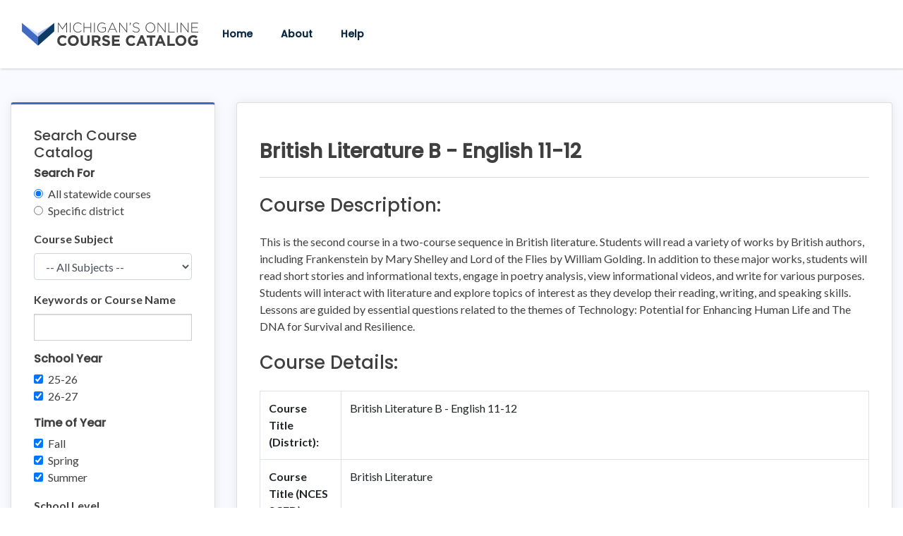

--- FILE ---
content_type: text/html; charset=UTF-8
request_url: https://micourses.org/course-details/?id=15278
body_size: 19304
content:
<!DOCTYPE html>
<html lang="en-US" prefix="og: https://ogp.me/ns#">
<head>
<meta charset="UTF-8">
<meta name="viewport" content="width=device-width, initial-scale=1">
<link rel="profile" href="https://gmpg.org/xfn/11">
<link rel="pingback" href="https://micourses.org/xmlrpc.php">
<!--[if lt IE 9]>>
<script>
 var e = ("abbr,article,aside,audio,canvas,datalist,details," +
 "figure,footer,header,hgroup,mark,menu,meter,nav,output," +
 "progress,section,time,video,main").split(',');
 for (var i = 0; i < e.length; i++) {
 document.createElement(e[i]);
 }
</script>
<![endif]-->
<link rel="apple-touch-icon" sizes="180x180" href="/apple-touch-icon.png">
<link rel="icon" type="image/png" sizes="32x32" href="/favicon-32x32.png">
<link rel="icon" type="image/png" sizes="16x16" href="/favicon-16x16.png">
<link rel="manifest" href="/site.webmanifest">
<meta name="msapplication-TileColor" content="#da532c">
<meta name="theme-color" content="#ffffff">

<!-- Google Tag Manager for WordPress by gtm4wp.com -->
<script data-cfasync="false" data-pagespeed-no-defer>
	var gtm4wp_datalayer_name = "dataLayer";
	var dataLayer = dataLayer || [];
</script>
<!-- End Google Tag Manager for WordPress by gtm4wp.com -->
<!-- Search Engine Optimization by Rank Math - https://rankmath.com/ -->
<title>Course Details | Michigan&#039;s Online Course Catalog</title>
<meta name="robots" content="follow, index, max-snippet:-1, max-video-preview:-1, max-image-preview:large"/>
<link rel="canonical" href="https://micourses.org/course-details/" />
<meta property="og:locale" content="en_US" />
<meta property="og:type" content="article" />
<meta property="og:title" content="Course Details | Michigan&#039;s Online Course Catalog" />
<meta property="og:url" content="https://micourses.org/course-details/" />
<meta property="og:site_name" content="Michigan&#039;s Online Course Catalog" />
<meta property="og:updated_time" content="2019-12-12T13:35:52-05:00" />
<meta property="og:image" content="https://micourses.org/wp-content/uploads/students-1024x278.jpg" />
<meta property="og:image:secure_url" content="https://micourses.org/wp-content/uploads/students-1024x278.jpg" />
<meta property="og:image:width" content="1024" />
<meta property="og:image:height" content="278" />
<meta property="og:image:alt" content="Course Details" />
<meta property="og:image:type" content="image/jpeg" />
<meta property="article:published_time" content="2019-10-22T19:26:29-04:00" />
<meta property="article:modified_time" content="2019-12-12T13:35:52-05:00" />
<meta name="twitter:card" content="summary_large_image" />
<meta name="twitter:title" content="Course Details | Michigan&#039;s Online Course Catalog" />
<meta name="twitter:image" content="https://micourses.org/wp-content/uploads/students-1024x278.jpg" />
<meta name="twitter:label1" content="Time to read" />
<meta name="twitter:data1" content="Less than a minute" />
<script type="application/ld+json" class="rank-math-schema">{"@context":"https://schema.org","@graph":[{"@type":"Place","@id":"https://micourses.org/#place","address":{"@type":"PostalAddress"}},{"@type":["EducationalOrganization","Organization"],"@id":"https://micourses.org/#organization","name":"Michigan\\'s Online Course Catalog","url":"https://micourses.org","address":{"@type":"PostalAddress"},"logo":{"@type":"ImageObject","@id":"https://micourses.org/#logo","url":"https://micourses.org/wp-content/uploads/logo-dark-2.png","contentUrl":"https://micourses.org/wp-content/uploads/logo-dark-2.png","caption":"Michigan\\'s Online Course Catalog","inLanguage":"en-US","width":"1732","height":"269"},"location":{"@id":"https://micourses.org/#place"}},{"@type":"WebSite","@id":"https://micourses.org/#website","url":"https://micourses.org","name":"Michigan\\'s Online Course Catalog","publisher":{"@id":"https://micourses.org/#organization"},"inLanguage":"en-US"},{"@type":"ImageObject","@id":"https://micourses.org/wp-content/uploads/students.jpg","url":"https://micourses.org/wp-content/uploads/students.jpg","width":"2192","height":"595","inLanguage":"en-US"},{"@type":"WebPage","@id":"https://micourses.org/course-details/#webpage","url":"https://micourses.org/course-details/","name":"Course Details | Michigan&#039;s Online Course Catalog","datePublished":"2019-10-22T19:26:29-04:00","dateModified":"2019-12-12T13:35:52-05:00","isPartOf":{"@id":"https://micourses.org/#website"},"primaryImageOfPage":{"@id":"https://micourses.org/wp-content/uploads/students.jpg"},"inLanguage":"en-US"},{"@type":"Person","@id":"https://micourses.org/author/wpengine/","name":"wpengine","url":"https://micourses.org/author/wpengine/","image":{"@type":"ImageObject","@id":"https://secure.gravatar.com/avatar/d8770fe9625ca7c4601f13d9d0ab86565a6dac8cd6a77bfe2ada6d83c6837870?s=96&amp;d=mm&amp;r=g","url":"https://secure.gravatar.com/avatar/d8770fe9625ca7c4601f13d9d0ab86565a6dac8cd6a77bfe2ada6d83c6837870?s=96&amp;d=mm&amp;r=g","caption":"wpengine","inLanguage":"en-US"},"sameAs":["http://wpengine.com"],"worksFor":{"@id":"https://micourses.org/#organization"}},{"@type":"Article","headline":"Course Details | Michigan&#039;s Online Course Catalog","datePublished":"2019-10-22T19:26:29-04:00","dateModified":"2019-12-12T13:35:52-05:00","author":{"@id":"https://micourses.org/author/wpengine/","name":"wpengine"},"publisher":{"@id":"https://micourses.org/#organization"},"name":"Course Details | Michigan&#039;s Online Course Catalog","@id":"https://micourses.org/course-details/#richSnippet","isPartOf":{"@id":"https://micourses.org/course-details/#webpage"},"image":{"@id":"https://micourses.org/wp-content/uploads/students.jpg"},"inLanguage":"en-US","mainEntityOfPage":{"@id":"https://micourses.org/course-details/#webpage"}}]}</script>
<!-- /Rank Math WordPress SEO plugin -->

<link rel='dns-prefetch' href='//fonts.googleapis.com' />
<link rel="alternate" type="application/rss+xml" title="Michigan&#039;s Online Course Catalog &raquo; Feed" href="https://micourses.org/feed/" />
<link rel="alternate" type="application/rss+xml" title="Michigan&#039;s Online Course Catalog &raquo; Comments Feed" href="https://micourses.org/comments/feed/" />
<link rel="alternate" title="oEmbed (JSON)" type="application/json+oembed" href="https://micourses.org/wp-json/oembed/1.0/embed?url=https%3A%2F%2Fmicourses.org%2Fcourse-details%2F" />
<link rel="alternate" title="oEmbed (XML)" type="text/xml+oembed" href="https://micourses.org/wp-json/oembed/1.0/embed?url=https%3A%2F%2Fmicourses.org%2Fcourse-details%2F&#038;format=xml" />
<style id='wp-img-auto-sizes-contain-inline-css' type='text/css'>
img:is([sizes=auto i],[sizes^="auto," i]){contain-intrinsic-size:3000px 1500px}
/*# sourceURL=wp-img-auto-sizes-contain-inline-css */
</style>
<style id='wp-emoji-styles-inline-css' type='text/css'>

	img.wp-smiley, img.emoji {
		display: inline !important;
		border: none !important;
		box-shadow: none !important;
		height: 1em !important;
		width: 1em !important;
		margin: 0 0.07em !important;
		vertical-align: -0.1em !important;
		background: none !important;
		padding: 0 !important;
	}
/*# sourceURL=wp-emoji-styles-inline-css */
</style>
<style id='wp-block-library-inline-css' type='text/css'>
:root{--wp-block-synced-color:#7a00df;--wp-block-synced-color--rgb:122,0,223;--wp-bound-block-color:var(--wp-block-synced-color);--wp-editor-canvas-background:#ddd;--wp-admin-theme-color:#007cba;--wp-admin-theme-color--rgb:0,124,186;--wp-admin-theme-color-darker-10:#006ba1;--wp-admin-theme-color-darker-10--rgb:0,107,160.5;--wp-admin-theme-color-darker-20:#005a87;--wp-admin-theme-color-darker-20--rgb:0,90,135;--wp-admin-border-width-focus:2px}@media (min-resolution:192dpi){:root{--wp-admin-border-width-focus:1.5px}}.wp-element-button{cursor:pointer}:root .has-very-light-gray-background-color{background-color:#eee}:root .has-very-dark-gray-background-color{background-color:#313131}:root .has-very-light-gray-color{color:#eee}:root .has-very-dark-gray-color{color:#313131}:root .has-vivid-green-cyan-to-vivid-cyan-blue-gradient-background{background:linear-gradient(135deg,#00d084,#0693e3)}:root .has-purple-crush-gradient-background{background:linear-gradient(135deg,#34e2e4,#4721fb 50%,#ab1dfe)}:root .has-hazy-dawn-gradient-background{background:linear-gradient(135deg,#faaca8,#dad0ec)}:root .has-subdued-olive-gradient-background{background:linear-gradient(135deg,#fafae1,#67a671)}:root .has-atomic-cream-gradient-background{background:linear-gradient(135deg,#fdd79a,#004a59)}:root .has-nightshade-gradient-background{background:linear-gradient(135deg,#330968,#31cdcf)}:root .has-midnight-gradient-background{background:linear-gradient(135deg,#020381,#2874fc)}:root{--wp--preset--font-size--normal:16px;--wp--preset--font-size--huge:42px}.has-regular-font-size{font-size:1em}.has-larger-font-size{font-size:2.625em}.has-normal-font-size{font-size:var(--wp--preset--font-size--normal)}.has-huge-font-size{font-size:var(--wp--preset--font-size--huge)}.has-text-align-center{text-align:center}.has-text-align-left{text-align:left}.has-text-align-right{text-align:right}.has-fit-text{white-space:nowrap!important}#end-resizable-editor-section{display:none}.aligncenter{clear:both}.items-justified-left{justify-content:flex-start}.items-justified-center{justify-content:center}.items-justified-right{justify-content:flex-end}.items-justified-space-between{justify-content:space-between}.screen-reader-text{border:0;clip-path:inset(50%);height:1px;margin:-1px;overflow:hidden;padding:0;position:absolute;width:1px;word-wrap:normal!important}.screen-reader-text:focus{background-color:#ddd;clip-path:none;color:#444;display:block;font-size:1em;height:auto;left:5px;line-height:normal;padding:15px 23px 14px;text-decoration:none;top:5px;width:auto;z-index:100000}html :where(.has-border-color){border-style:solid}html :where([style*=border-top-color]){border-top-style:solid}html :where([style*=border-right-color]){border-right-style:solid}html :where([style*=border-bottom-color]){border-bottom-style:solid}html :where([style*=border-left-color]){border-left-style:solid}html :where([style*=border-width]){border-style:solid}html :where([style*=border-top-width]){border-top-style:solid}html :where([style*=border-right-width]){border-right-style:solid}html :where([style*=border-bottom-width]){border-bottom-style:solid}html :where([style*=border-left-width]){border-left-style:solid}html :where(img[class*=wp-image-]){height:auto;max-width:100%}:where(figure){margin:0 0 1em}html :where(.is-position-sticky){--wp-admin--admin-bar--position-offset:var(--wp-admin--admin-bar--height,0px)}@media screen and (max-width:600px){html :where(.is-position-sticky){--wp-admin--admin-bar--position-offset:0px}}

/*# sourceURL=wp-block-library-inline-css */
</style><style id='global-styles-inline-css' type='text/css'>
:root{--wp--preset--aspect-ratio--square: 1;--wp--preset--aspect-ratio--4-3: 4/3;--wp--preset--aspect-ratio--3-4: 3/4;--wp--preset--aspect-ratio--3-2: 3/2;--wp--preset--aspect-ratio--2-3: 2/3;--wp--preset--aspect-ratio--16-9: 16/9;--wp--preset--aspect-ratio--9-16: 9/16;--wp--preset--color--black: #000000;--wp--preset--color--cyan-bluish-gray: #abb8c3;--wp--preset--color--white: #ffffff;--wp--preset--color--pale-pink: #f78da7;--wp--preset--color--vivid-red: #cf2e2e;--wp--preset--color--luminous-vivid-orange: #ff6900;--wp--preset--color--luminous-vivid-amber: #fcb900;--wp--preset--color--light-green-cyan: #7bdcb5;--wp--preset--color--vivid-green-cyan: #00d084;--wp--preset--color--pale-cyan-blue: #8ed1fc;--wp--preset--color--vivid-cyan-blue: #0693e3;--wp--preset--color--vivid-purple: #9b51e0;--wp--preset--gradient--vivid-cyan-blue-to-vivid-purple: linear-gradient(135deg,rgb(6,147,227) 0%,rgb(155,81,224) 100%);--wp--preset--gradient--light-green-cyan-to-vivid-green-cyan: linear-gradient(135deg,rgb(122,220,180) 0%,rgb(0,208,130) 100%);--wp--preset--gradient--luminous-vivid-amber-to-luminous-vivid-orange: linear-gradient(135deg,rgb(252,185,0) 0%,rgb(255,105,0) 100%);--wp--preset--gradient--luminous-vivid-orange-to-vivid-red: linear-gradient(135deg,rgb(255,105,0) 0%,rgb(207,46,46) 100%);--wp--preset--gradient--very-light-gray-to-cyan-bluish-gray: linear-gradient(135deg,rgb(238,238,238) 0%,rgb(169,184,195) 100%);--wp--preset--gradient--cool-to-warm-spectrum: linear-gradient(135deg,rgb(74,234,220) 0%,rgb(151,120,209) 20%,rgb(207,42,186) 40%,rgb(238,44,130) 60%,rgb(251,105,98) 80%,rgb(254,248,76) 100%);--wp--preset--gradient--blush-light-purple: linear-gradient(135deg,rgb(255,206,236) 0%,rgb(152,150,240) 100%);--wp--preset--gradient--blush-bordeaux: linear-gradient(135deg,rgb(254,205,165) 0%,rgb(254,45,45) 50%,rgb(107,0,62) 100%);--wp--preset--gradient--luminous-dusk: linear-gradient(135deg,rgb(255,203,112) 0%,rgb(199,81,192) 50%,rgb(65,88,208) 100%);--wp--preset--gradient--pale-ocean: linear-gradient(135deg,rgb(255,245,203) 0%,rgb(182,227,212) 50%,rgb(51,167,181) 100%);--wp--preset--gradient--electric-grass: linear-gradient(135deg,rgb(202,248,128) 0%,rgb(113,206,126) 100%);--wp--preset--gradient--midnight: linear-gradient(135deg,rgb(2,3,129) 0%,rgb(40,116,252) 100%);--wp--preset--font-size--small: 13px;--wp--preset--font-size--medium: 20px;--wp--preset--font-size--large: 36px;--wp--preset--font-size--x-large: 42px;--wp--preset--spacing--20: 0.44rem;--wp--preset--spacing--30: 0.67rem;--wp--preset--spacing--40: 1rem;--wp--preset--spacing--50: 1.5rem;--wp--preset--spacing--60: 2.25rem;--wp--preset--spacing--70: 3.38rem;--wp--preset--spacing--80: 5.06rem;--wp--preset--shadow--natural: 6px 6px 9px rgba(0, 0, 0, 0.2);--wp--preset--shadow--deep: 12px 12px 50px rgba(0, 0, 0, 0.4);--wp--preset--shadow--sharp: 6px 6px 0px rgba(0, 0, 0, 0.2);--wp--preset--shadow--outlined: 6px 6px 0px -3px rgb(255, 255, 255), 6px 6px rgb(0, 0, 0);--wp--preset--shadow--crisp: 6px 6px 0px rgb(0, 0, 0);}:where(.is-layout-flex){gap: 0.5em;}:where(.is-layout-grid){gap: 0.5em;}body .is-layout-flex{display: flex;}.is-layout-flex{flex-wrap: wrap;align-items: center;}.is-layout-flex > :is(*, div){margin: 0;}body .is-layout-grid{display: grid;}.is-layout-grid > :is(*, div){margin: 0;}:where(.wp-block-columns.is-layout-flex){gap: 2em;}:where(.wp-block-columns.is-layout-grid){gap: 2em;}:where(.wp-block-post-template.is-layout-flex){gap: 1.25em;}:where(.wp-block-post-template.is-layout-grid){gap: 1.25em;}.has-black-color{color: var(--wp--preset--color--black) !important;}.has-cyan-bluish-gray-color{color: var(--wp--preset--color--cyan-bluish-gray) !important;}.has-white-color{color: var(--wp--preset--color--white) !important;}.has-pale-pink-color{color: var(--wp--preset--color--pale-pink) !important;}.has-vivid-red-color{color: var(--wp--preset--color--vivid-red) !important;}.has-luminous-vivid-orange-color{color: var(--wp--preset--color--luminous-vivid-orange) !important;}.has-luminous-vivid-amber-color{color: var(--wp--preset--color--luminous-vivid-amber) !important;}.has-light-green-cyan-color{color: var(--wp--preset--color--light-green-cyan) !important;}.has-vivid-green-cyan-color{color: var(--wp--preset--color--vivid-green-cyan) !important;}.has-pale-cyan-blue-color{color: var(--wp--preset--color--pale-cyan-blue) !important;}.has-vivid-cyan-blue-color{color: var(--wp--preset--color--vivid-cyan-blue) !important;}.has-vivid-purple-color{color: var(--wp--preset--color--vivid-purple) !important;}.has-black-background-color{background-color: var(--wp--preset--color--black) !important;}.has-cyan-bluish-gray-background-color{background-color: var(--wp--preset--color--cyan-bluish-gray) !important;}.has-white-background-color{background-color: var(--wp--preset--color--white) !important;}.has-pale-pink-background-color{background-color: var(--wp--preset--color--pale-pink) !important;}.has-vivid-red-background-color{background-color: var(--wp--preset--color--vivid-red) !important;}.has-luminous-vivid-orange-background-color{background-color: var(--wp--preset--color--luminous-vivid-orange) !important;}.has-luminous-vivid-amber-background-color{background-color: var(--wp--preset--color--luminous-vivid-amber) !important;}.has-light-green-cyan-background-color{background-color: var(--wp--preset--color--light-green-cyan) !important;}.has-vivid-green-cyan-background-color{background-color: var(--wp--preset--color--vivid-green-cyan) !important;}.has-pale-cyan-blue-background-color{background-color: var(--wp--preset--color--pale-cyan-blue) !important;}.has-vivid-cyan-blue-background-color{background-color: var(--wp--preset--color--vivid-cyan-blue) !important;}.has-vivid-purple-background-color{background-color: var(--wp--preset--color--vivid-purple) !important;}.has-black-border-color{border-color: var(--wp--preset--color--black) !important;}.has-cyan-bluish-gray-border-color{border-color: var(--wp--preset--color--cyan-bluish-gray) !important;}.has-white-border-color{border-color: var(--wp--preset--color--white) !important;}.has-pale-pink-border-color{border-color: var(--wp--preset--color--pale-pink) !important;}.has-vivid-red-border-color{border-color: var(--wp--preset--color--vivid-red) !important;}.has-luminous-vivid-orange-border-color{border-color: var(--wp--preset--color--luminous-vivid-orange) !important;}.has-luminous-vivid-amber-border-color{border-color: var(--wp--preset--color--luminous-vivid-amber) !important;}.has-light-green-cyan-border-color{border-color: var(--wp--preset--color--light-green-cyan) !important;}.has-vivid-green-cyan-border-color{border-color: var(--wp--preset--color--vivid-green-cyan) !important;}.has-pale-cyan-blue-border-color{border-color: var(--wp--preset--color--pale-cyan-blue) !important;}.has-vivid-cyan-blue-border-color{border-color: var(--wp--preset--color--vivid-cyan-blue) !important;}.has-vivid-purple-border-color{border-color: var(--wp--preset--color--vivid-purple) !important;}.has-vivid-cyan-blue-to-vivid-purple-gradient-background{background: var(--wp--preset--gradient--vivid-cyan-blue-to-vivid-purple) !important;}.has-light-green-cyan-to-vivid-green-cyan-gradient-background{background: var(--wp--preset--gradient--light-green-cyan-to-vivid-green-cyan) !important;}.has-luminous-vivid-amber-to-luminous-vivid-orange-gradient-background{background: var(--wp--preset--gradient--luminous-vivid-amber-to-luminous-vivid-orange) !important;}.has-luminous-vivid-orange-to-vivid-red-gradient-background{background: var(--wp--preset--gradient--luminous-vivid-orange-to-vivid-red) !important;}.has-very-light-gray-to-cyan-bluish-gray-gradient-background{background: var(--wp--preset--gradient--very-light-gray-to-cyan-bluish-gray) !important;}.has-cool-to-warm-spectrum-gradient-background{background: var(--wp--preset--gradient--cool-to-warm-spectrum) !important;}.has-blush-light-purple-gradient-background{background: var(--wp--preset--gradient--blush-light-purple) !important;}.has-blush-bordeaux-gradient-background{background: var(--wp--preset--gradient--blush-bordeaux) !important;}.has-luminous-dusk-gradient-background{background: var(--wp--preset--gradient--luminous-dusk) !important;}.has-pale-ocean-gradient-background{background: var(--wp--preset--gradient--pale-ocean) !important;}.has-electric-grass-gradient-background{background: var(--wp--preset--gradient--electric-grass) !important;}.has-midnight-gradient-background{background: var(--wp--preset--gradient--midnight) !important;}.has-small-font-size{font-size: var(--wp--preset--font-size--small) !important;}.has-medium-font-size{font-size: var(--wp--preset--font-size--medium) !important;}.has-large-font-size{font-size: var(--wp--preset--font-size--large) !important;}.has-x-large-font-size{font-size: var(--wp--preset--font-size--x-large) !important;}
/*# sourceURL=global-styles-inline-css */
</style>

<style id='classic-theme-styles-inline-css' type='text/css'>
/*! This file is auto-generated */
.wp-block-button__link{color:#fff;background-color:#32373c;border-radius:9999px;box-shadow:none;text-decoration:none;padding:calc(.667em + 2px) calc(1.333em + 2px);font-size:1.125em}.wp-block-file__button{background:#32373c;color:#fff;text-decoration:none}
/*# sourceURL=/wp-includes/css/classic-themes.min.css */
</style>
<link rel='stylesheet' id='parent-style-css' href='https://micourses.org/wp-content/themes/alpha/style.css' type='text/css' media='screen' />
<link rel='stylesheet' id='drill-down-css' href='https://micourses.org/wp-content/themes/alpha/css/drill-down.css' type='text/css' media='screen' />
<link rel='stylesheet' id='responsive-css' href='https://micourses.org/wp-content/themes/alpha/css/responsive.css' type='text/css' media='screen' />
<link rel='stylesheet' id='print-css-css' href='https://micourses.org/wp-content/themes/alpha/print.css' type='text/css' media='print' />
<link rel='stylesheet' id='google-font-css' href='https://fonts.googleapis.com/css?family=Poppins%3A400%2C500%7CLato%3A400%2C700&#038;display=swap&#038;ver=6.9' type='text/css' media='all' />
<link rel='stylesheet' id='bootstrap-css' href='https://micourses.org/wp-content/themes/alpha-child/bootstrap/bootstrap.min.css' type='text/css' media='all' />
<link rel='stylesheet' id='print-css' href='https://micourses.org/wp-content/themes/alpha-child/print.css' type='text/css' media='print' />
<link rel='stylesheet' id='child-style-css' href='https://micourses.org/wp-content/themes/alpha-child/style.css?v=1691132762' type='text/css' media='screen' />
<link rel='stylesheet' id='alpha-custom-css' href='https://micourses.org/wp-content/themes/alpha/alpha-custom.css' type='text/css' media='screen' />
<style id='alpha-custom-inline-css' type='text/css'>

	body{font-size:1rem;color:#404040;}
	h1,.h1{font-size:2.375rem;}
	h2,.h2{font-size:2rem;}
	h3,.h3{font-size:1.75rem;}
	h4,.h4{font-size:1.625rem;}
	p{font-size:1rem;}
	@media screen{
        .nav-icon span{background-color:#0a194b;}

        main{padding-top:35px;}
        #secondary{padding-top:35px;padding-bottom:35px;}

        .main-navigation{background-color:#fff;}
        .main-navigation ul li a{color:#333;}

        .main-navigation ul.menu > li.current-menu-item > a{color:#416ac4;}
.site-footer a{color:#32d4ff;}
        .site-footer{background-color:#141e3d;color: #fff;}

        a{color:#4069c3;transition:color 0.15s ease-in-out;}
        .gform_wrapper .gform_footer input[type=submit],.gf_browser_ie.gform_wrapper .gform_footer input.button,.search-submit{background-color:#4069c3;}
        .gform_wrapper .gform_footer input[type=submit],.gf_browser_ie.gform_wrapper .gform_footer input.button{border-radius:2px!important;}

        a:hover{color:#3355a2;}


        ul.child-navigation.page-list li.current_page_item a{color:#3355a2;}
        ul.child-navigation.page-list li.current_page_item a:hover{color:#3355a2;}

        .site-header{background-color:#fff;}
        .site-header-flex{background-color:#fff;}
        

        .vc_btn3.vc_btn3-shape-rounded{border-radius:2px!important;}
        .btn-primary a,a.btn-primary{border-radius:2px!important;}
        .entry-content > .vc_row:first-child > .vc_column_container > .vc_column-inner{padding-top:35px;}
        .entry-content > .addthis_tool + .vc_row > .vc_column_container > .vc_column-inner{padding-top:35px;}
.entry-content > .wpb-content-wrapper > .vc_row:first-child > .vc_column_container > .vc_column-inner{padding-top:35px;}
        .entry-content .vc_row .wpb_column .vc_column-inner .wpb_content_element{margin-bottom:30px;}
        .entry-content > .vc_row > .wpb_column:last-child > .vc_column-inner > .wpb_wrapper > .wpb_content_element:last-child{margin-bottom:35px;}
        /*Secondary level selector*/
        .entry-content > .vc_row > .wpb_column > .vc_column-inner > .wpb_wrapper > .vc_row > .wpb_column:last-child > .vc_column-inner > .wpb_wrapper > .wpb_content_element:last-child{margin-bottom:35px;}


        .vc_col-has-fill>.vc_column-inner, .vc_row-has-fill+.vc_row-full-width+.vc_row>.vc_column_container>.vc_column-inner, .vc_row-has-fill+.vc_row>.vc_column_container>.vc_column-inner, .vc_row-has-fill+.vc_vc_row>.vc_row>.vc_vc_column>.vc_column_container>.vc_column-inner, .vc_row-has-fill+.vc_vc_row_inner>.vc_row>.vc_vc_column_inner>.vc_column_container>.vc_column-inner, .vc_row-has-fill>.vc_column_container>.vc_column-inner, .vc_row-has-fill>.vc_row>.vc_vc_column>.vc_column_container>.vc_column-inner, .vc_row-has-fill>.vc_vc_column_inner>.vc_column_container>.vc_column-inner, .vc_section.vc_section-has-fill, .vc_section.vc_section-has-fill+.vc_row-full-width+.vc_section, .vc_section.vc_section-has-fill+.vc_section{padding-top:35px;}

        body .wpb_text_column,body .wpb_tabs,body .wpb_tour,body .wpb_call_to_action,body .wpb_gmaps_widget,body .wpb_accordion,body .wpb_gallery,body .wpb_separator,body .wpb_twitter_widget,body .wpb_flickr_widget,body .wpb_video_widget,body .last_toggle_el_margin,body ul.wpb_thumbnails-fluid > li,body .wpb_single_image,.wpb_content_element,
        ul.wpb_thumbnails-fluid > li,.wpb_button,.wpb_wrapper .gform_wrapper{margin-bottom:35px;}

        .woocommerce-cart .woocommerce,
        .woocommerce-account .woocommerce,
        .woocommerce-checkout .woocommerce,
        .archive.woocommerce-page .woocommerce,
        .single.woocommerce-page .woocommerce,
        .woocommerce .alpha-woo{margin-top:35px;margin-bottom:35px;}

        .woocommerce-cart.wpb-js-composer .woocommerce,
        .woocommerce-account.wpb-js-composer .woocommerce,
        .woocommerce-checkout.wpb-js-composer .woocommerce{margin-top:0;}
        .vc_btn3-container{margin-bottom:35px;}
	}

	@media screen and (min-width: 768px){
		#primary{padding:35px 15px 35px 15px;}
		#secondary{padding-top:35px;padding-right:15px;padding-bottom:35px;margin-top:60px;}
		.search #primary {padding:35px 0}
		.entry-content .vc_row .wpb_column .vc_column-inner .wpb_content_element{margin-bottom:35px;}
		.entry-content .vc_row .wpb_column .vc_column-inner .wpb_content_element:not(:last-child){margin-bottom:30px;}
		a.gform_anchor{top: -97px;}
		
		:target::before {content: "";display: block;height: 97px;margin: -97px 0 0;visibility: hidden; pointer-events: none;}

	}

	@media screen and (min-width: 1024px){
		.main-navigation{background:none;}
		.main-navigation ul.menu > li > a{padding-left: 10px;padding-right: 10px;}
		main{margin-top:97px;padding-bottom:35px;}
		#secondary{margin-top:97px;}
		.site-header{height:97px;}
		.site-header .header-content,.site-header-flex .header-content{height:97px;}
		.site-header .site-branding img,.site-header-flex .site-branding img{max-height:97px;}
		.main-navigation ul li a{color:#0a2742;}
		.main-navigation  ul.menu > li a:hover{color:#344e9e;}
		.main-navigation.clickable  ul.menu > li.focus > a{color:#344e9e;}
	}
	@media screen and (min-width:1025px){
  		ul.child-navigation.page-list > li a:hover{border-bottom-color:#3355a2;}
	}
	@media screen and (min-width: 1180px){
		.main-navigation ul.menu > li > a{padding-left: 20px;padding-right: 20px;}
	}

	
/*# sourceURL=alpha-custom-inline-css */
</style>
<script type="text/javascript" src="https://micourses.org/wp-includes/js/jquery/jquery.min.js?ver=3.7.1" id="jquery-core-js"></script>
<script type="text/javascript" src="https://micourses.org/wp-includes/js/jquery/jquery-migrate.min.js?ver=3.4.1" id="jquery-migrate-js"></script>
<link rel="https://api.w.org/" href="https://micourses.org/wp-json/" /><link rel="alternate" title="JSON" type="application/json" href="https://micourses.org/wp-json/wp/v2/pages/145664" /><link rel="EditURI" type="application/rsd+xml" title="RSD" href="https://micourses.org/xmlrpc.php?rsd" />
<link rel='shortlink' href='https://micourses.org/?p=145664' />

<!-- Google Tag Manager for WordPress by gtm4wp.com -->
<!-- GTM Container placement set to automatic -->
<script data-cfasync="false" data-pagespeed-no-defer>
	var dataLayer_content = {"pagePostType":"page","pagePostType2":"single-page","pagePostAuthor":"wpengine"};
	dataLayer.push( dataLayer_content );
</script>
<script data-cfasync="false" data-pagespeed-no-defer>
(function(w,d,s,l,i){w[l]=w[l]||[];w[l].push({'gtm.start':
new Date().getTime(),event:'gtm.js'});var f=d.getElementsByTagName(s)[0],
j=d.createElement(s),dl=l!='dataLayer'?'&l='+l:'';j.async=true;j.src=
'//www.googletagmanager.com/gtm.js?id='+i+dl;f.parentNode.insertBefore(j,f);
})(window,document,'script','dataLayer','GTM-M8MQCNS');
</script>
<!-- End Google Tag Manager for WordPress by gtm4wp.com --></head>

<body class="wp-singular page-template page-template-template-inner page-template-template-inner-php page page-id-145664 wp-custom-logo wp-theme-alpha wp-child-theme-alpha-child">
	<a id="skip-link" class="screen-reader-text" href="#main">Skip to content</a>
	
	 		<a class="screen-reader-text" href="#course-details">Skip to course details</a>

		<header id="masthead" class="navbar site-header-flex navbar-expand-md fixed-top" role="banner">
		<div class="container">	
		<div class="header-content">
				<button class="nav-icon toggle-button">
					<span class="alt-text">Open Menu</span>
					<span></span>
					<span></span>
					<span></span>
				</button>
				<div class="site-branding">
					<a class="custom-logo" href="https://micourses.org/" rel="home"><img alt="Michigan's Online Course Catalog" src="/wp-content/themes/alpha-child/images/logo.svg"></a>
				</div><!-- .site-branding -->

				<nav id="site-navigation" class="main-navigation" role="navigation" aria-label="Primary Navigation">
					<button class="nav-icon close-button">
						<span class="alt-text">Close Menu</span>
						<span></span>
						<span></span>
						<span></span>
					</button>
					<div class="menu-header">
															</div>
					<div class="menu-main-menu-container"><ul id="primary-menu" class="menu"><li id="menu-item-142828" class="menu-item menu-item-type-post_type menu-item-object-page menu-item-home menu-item-142828"><a href="https://micourses.org/">Home</a></li>
<li id="menu-item-239454" class="menu-item menu-item-type-custom menu-item-object-custom menu-item-239454"><a target="_blank" href="https://help.michiganvirtual.org/support/solutions/articles/65000185462">About</a></li>
<li id="menu-item-239455" class="menu-item menu-item-type-custom menu-item-object-custom menu-item-239455"><a target="_blank" href="https://help.michiganvirtual.org/support/solutions/65000105271">Help</a></li>
</ul></div>
				</nav><!-- #site-navigation -->
				<div class="mobile-overlay"></div>

			</div>
		</div>
	</header><!-- #masthead -->
<main id="main" class="site-main" role="main">
	        <div class="container my-5">
				<div class="row">
                <div class="col-md-4 col-xl-3 order-2 order-md-1">
					<div class="card card-featured">
  <div class="card-body">
    <h1 id="content" class="h5">Search Course Catalog</h1>
    <form action="/courses">
      <a href='/?reset=true' class='btn btn-link screen-reader-text clear-filters'>Clear Filters</a>
      <fieldset class="form-group">
        <legend class="h6">Search For</legend>
        <div class="form-check">
          <input class="form-check-input" type="radio" name="courseSelection" id="courseSelection1"
            value="statewideCourses" checked="">
          <label class="form-check-label" for="courseSelection1">
            All statewide courses
          </label>
        </div>
        <div class="form-check">
          <input class="form-check-input" type="radio" name="courseSelection" id="courseSelection2"
            value="specificDistrict">
          <label class="form-check-label" for="courseSelection2">
            Specific district
          </label>
        </div>
        <div id="district-specific-controls" class="mt-3">

          <div class="small">6 school
            districts have courses available only to their students.</div>
          <div class="form-group">
            <label for="id_select">School District</label>

            <select id="id_select" class="form-control select-js-school" name="q[entity_id_eq]">
              <option value="">-- All Schools --</option>
              <option value="109" >Berrien Springs Public Schools</option><option value="396" >Chippewa Valley Schools</option><option value="602" >City of Harper Woods Schools</option><option value="194" >Davison Community Schools</option><option value="532" >Deckerville Community School District</option><option value="403" >New Haven Community Schools</option>            </select>
          </div>
          <div class="form-check">
                        <input class="form-check-input" type="checkbox" value='1' name="include_statewide_courses"
              id="includeStateWideCourses" >
            <label class="form-check-label" for="includeStateWideCourses">
              Include statewide courses
            </label>
          </div>
        </div>
      </fieldset>

      <div class="">
        <div class="">
          <div class="form-group">
            <label for="subject-name">Course Subject</label>

            <select id="subject-name" class="form-control select-js-subject" name="q[sced_subject_area_id_in]">
              <option value="">-- All Subjects --</option><option value="22" >Agriculture, Food, and Natural Resources</option><option value="19" >Architecture and Construction</option><option value="9" >Business and Marketing</option><option value="13" >Communications and Audio/Visual Technology</option><option value="3" >Engineering and Technology</option><option value="23" >English Language and Literature</option><option value="7" >Health Care Sciences</option><option value="2" >Hospitality and Tourism</option><option value="10" >Human Services</option><option value="15" >Information Technology</option><option value="14" >Life and Physical Sciences</option><option value="16" >Manufacturing</option><option value="21" >Mathematics</option><option value="11" >Military Science</option><option value="1" >Miscellaneous</option><option value="6" >Physical, Health, and Safety Education</option><option value="17" >Public, Protective, and Government Service</option><option value="12" >Religious Education and Theology</option><option value="18" >Social Sciences and History</option><option value="20" >Transportation, Distribution and Logistics</option><option value="8" >Visual and Performing Arts</option><option value="5" >World Language</option>            </select>
          </div>
        </div>
        <div class="form-group">
          <label for="course-name">Keywords or Course Name</label>
                    <input id="course-name" type="text" name="q[courses_name_cont]" value=""
            class="form-control" />
        </div>




        <fieldset class="form-group">
          <legend class="h6">School Year</legend>
          <div class="form-check"><input class="form-check-input" type="checkbox" name="q[school_year_name_in][]" id="25-26" value="25-26" checked='checked' /><label class="form-check-label" for="25-26">25-26</label></div><div class="form-check"><input class="form-check-input" type="checkbox" name="q[school_year_name_in][]" id="26-27" value="26-27" checked='checked' /><label class="form-check-label" for="26-27">26-27</label></div>        </fieldset>
        <fieldset class="form-group">
          <legend class="h6">Time of Year</legend>
          <div class="form-check"><input class="form-check-input" type="checkbox" name="q[season_name_in][]" id="Fall" value="Fall" checked='checked' /><label class="form-check-label" for="Fall">Fall</label></div><div class="form-check"><input class="form-check-input" type="checkbox" name="q[season_name_in][]" id="Spring" value="Spring" checked='checked' /><label class="form-check-label" for="Spring">Spring</label></div><div class="form-check"><input class="form-check-input" type="checkbox" name="q[season_name_in][]" id="Summer" value="Summer" checked='checked' /><label class="form-check-label" for="Summer">Summer</label></div>        </fieldset>
        <div class="form-group">
          <label for="school_level">School Level</label>

          <select id="school_level" class="form-control select-js-school" name="q[sced_school_level_id_eq]">
            <option value="">-- All School Levels --</option>
            <option value="2" >Elem/Middle School (Prior to Secondary)</option><option value="1" >High School (Secondary)</option>          </select>
        </div>
        <button class="btn btn-link expandable collapsed" type="button" data-toggle="collapse"
          data-target="#collapseAdditionalSearchOptions" aria-expanded="false"
          aria-controls="collapseAdditionalSearchOptions">
          <span class="icon" aria-hidden="true">+</span> <span class="text-action"></span> additional search options
        </button>

        <div class="collapse" id="collapseAdditionalSearchOptions">
          <div class="card card-body mb-3">
            <label for="content-provider">Content Provider</label>
            <select id="content-provider" class="form-control" name="q[content_provider_entity_id_eq]">
              <option value="">-- All Content Providers --</option><option value="1084" >Accelerate Education</option><option value="1108" >Cengage Learning</option><option value="194" >Davison Community Schools</option><option value="1064" >Edmentum Inc.</option><option value="1085" >eDynamic Learning</option><option value="1070" >Florida Virtual School</option><option value="1066" >Fuel Education LLC</option><option value="1131" >Hiveclass</option><option value="1023" >ICademy Global</option><option value="1063" >Imagine Learning LLC (formerly Edgenuity)</option><option value="1074" >Lincoln Learning Solutions</option><option value="1107" >Method Teacher</option><option value="1116" >Michigan Information Technology Training, LLC</option><option value="848" >Michigan State University</option><option value="987" >Michigan Virtual</option><option value="1072" >My Virtual Academy</option><option value="1115" >Pointful Education</option><option value="1096" >Protege Game Studios</option><option value="1126" >StudyForge</option><option value="1120" >Vista Higher Learning</option>            </select>

          </div>
        </div>



        <input type="submit" name="Search" value="Search Courses" class="btn btn-block btn-primary" />
        <a class='btn btn-link clear-filters' href='/?reset=true'>Clear Filters</a>
      </div>
    </form>
  </div>
</div>
<script type="text/javascript">
  jQuery(document).ready(function () {
    jQuery('#district-specific-controls').hide();

    jQuery("#courseSelection2").click(function () {
      jQuery('#district-specific-controls').show();
    });

    jQuery("#courseSelection1").click(function () {
      jQuery('#district-specific-controls').hide();
    });

    var schoolDistrict = jQuery("#id_select").val();

    if (schoolDistrict.length > 0) {
      jQuery('#district-specific-controls').show();
      jQuery("#courseSelection2").attr('checked', 'checked');
    }

    jQuery(".clear-filters").on('click', function (e) {
      jQuery('form')[0].reset();
    });

    var courseProvider = jQuery("#content-provider").val();

    if (courseProvider != '') {
      jQuery("#collapseAdditionalSearchOptions").collapse("show");
    }
  });
</script>				</div>
				<div class="col-md-8 col-xl-9 order-1 order-md-2  mb-3">

	
<article id="post-145664" class="post-145664 page type-page status-publish hentry">
	<div class="entry-content">
		<div class='card'><div class='card-body'><h1 class='h3' id='course-details'>British Literature B - English 11-12</h1><h2 class='h4 my-4'>Course Description:</h2><p><p>This is the second course in a two-course sequence in British literature. Students will read a variety of works by British authors, including Frankenstein by Mary Shelley and Lord of the Flies by William Golding. In addition to these major works, students will read short stories and informational texts, engage in poetry analysis, view informational videos, and write for various purposes. Students will interact with literature and explore topics of interest as they develop their reading, writing, and speaking skills. Lessons are guided by essential questions related to the themes of Technology: Potential for Enhancing Human Life and The DNA for Survival and Resilience.</p></p><h2 class='h4 my-4'>Course Details:</h2>  <table class="table table-bordered small" width="100%" cellpadding="0" cellspacing="0">
    <tbody>
        <tr>
            <th style="width:30%;">Course Title (District):</th>
            <td>British Literature B - English 11-12</td>
        </tr>
        <tr>
            <th>Course Title (NCES SCED) :</th>
            
            <td>British Literature</td>
        </tr>
        <tr>
            <th>Course Provider :</th>
            <td>Michigan Virtual</td>
        </tr>
        <tr>
            <th>Content Provided By :</th>
            <td>Michigan Virtual</td>
        </tr>
        <tr>
            <th>Online Instructor Provided By :</th>
            <td>Michigan Virtual</td>
        </tr>
        <tr>
            <th>Standards Addressed :</th>
            <td>Michigan Merit Curriculum, Common Core State Standards, National Collegiate Athletic Association, Michigan K-12 ELA Standards</td>
        </tr>
                  <tr>
              <th>Alignment Document :</th>
              <td><a href="https://docs.google.com/document/d/1f__FduBhqpqOTXkz0UKNnOQjTA1U_6TMZQAbK83V9rk/edit?usp=sharing" target="_blank" rel="noopener">https://docs.google.com/document/d/1f__FduBhqpqOTXkz0UKNnOQjTA1U_6TMZQAbK83V9rk/edit?usp=sharing</a></td>
          </tr>
                <tr>
            <th>Academic Terms :</th>
            <td>Semester, Trimester, Accelerated</td>
        </tr>
        <tr>
            <th>NCES SCED Code : 01056</th>
            <td>
                <table class="table-sm">
                    <tbody>
                        <tr>
                            <td>Subject Area :</td>
                            <td>English Language and Literature</td>
                        </tr>
                        <tr>
                            <td>Course Identifier :</td>
                            <td>British Literature</td>
                        </tr>
                        <tr>
                            <td>Course Level :</td>
                            <td>High School (Secondary)</td>
                        </tr>
                        <tr>
                            <td>Available Credit :</td>
                            <td>0.5</td>
                        </tr>
                        <tr>
                            <td>Sequence :</td>
                            <td>2 of 2</td>
                        </tr>
                    </tbody>
                </table>
            </td>
        </tr>
    </tbody>
</table>
    <h2 class="h4 my-4">How To Enroll:</h2>
    <table class="table table-bordered">
        <tbody>
                          <tr>
                  <th style="width:20%;">Enrollment Website :</th>
                  <td class="DisplayTextForDiv"><a href="https://slp.michiganvirtual.org/" target="blank" rel="noopener">https://slp.michiganvirtual.org/</a></td>
              </tr>
                                      <tr>
                  <th style="width:20%;">Email :</th>
                  <td class="DisplayTextForDiv"><a href="/cdn-cgi/l/email-protection#15766066617a7870677674677055787c767d7c72747b637c67616074793b7a6772" target="blank"><span class="__cf_email__" data-cfemail="ed8e989e998280889f8e8c9f88ad80848e85848a8c839b849f99988c81c3829f8a">[email&#160;protected]</span></a></td>
              </tr>
                                      <tr>
                  <th style="width:20%;">Phone :</th>
                  <td class="DisplayTextForDiv">(888) 889-2840</td>
              </tr>
                    </tbody>
    </table>
    <p>Students and Parents: It is important to work closely with your local school counselor or
      registrar to follow the school's enrollment procedures. By clicking the "Start Registration
      Request" button below, you will be able to notify the school of your interest in registering for
      the online course. However, it is the responsibility of the district or school to review the
      registration request and approve or deny the request. Please make a note to follow up with
        your school after submitting a registration request.</p>
              <p><a target="_blank" rel="noopener noreferrer" class="btn btn-dark" href="https://slp.michiganvirtual.org/">Start Registration Request</a></p>
          <h2 class="h4 my-4">Additional Course Information:</h2>
    <div class="accordion" id="french-accordion">
      <div class="card">
        <div class="card-header" id="headingEight">
          <h3 class="mb-0" id="academicSupportAvailable">
            <button class="btn btn-link" type='button' data-toggle="collapse" data-target="#collapseEight" aria-expanded="false" aria-controls="collapseEight">
                Academic Support Available
            </button>
          </h3>
        </div>
          <div id="collapseEight" class="collapse" aria-labelledby="headingEight" data-parent="#french-accordion">
              <div class="card-body">
                  <ul>
                    <!-- <li><b>Instructor:</b> Tammy Youngs</li> -->
                                          <tr>
                          <li><b>Email:</b> <a href="/cdn-cgi/l/email-protection#42213731362d2f273021233027022f2b212a2b25232c342b303637232e6c2d3025" target="blank"><span class="__cf_email__" data-cfemail="096a7c7a7d66646c7b6a687b6c4964606a61606e68677f607b7d7c686527667b6e">[email&#160;protected]</span></a></li>
                                                              <li><b>Phone:</b> (888) 889-2840</li>
                                      </ul>
              </div>
          </div>
        </div>
                  <div class="card">
            <div class="card-header" id="headingAdditionalCosts">
              <h3 class="mb-0" id="additionalCostsh3">
                <button class="btn btn-link" type='button' data-toggle="collapse" data-target="#additionalCosts" aria-expanded="false" aria-controls="additionalCosts">
                    Additional Costs
                </button>
              </h3>
            </div>
            <div id="additionalCosts" class="collapse" aria-labelledby="headingAdditionalCosts" data-parent="#french-accordion">
              <div class="card-body">
                                                        <p><b>Additional Cost Description:</b> <p>Students will be responsible for locating a print or online version of Lord of the Flies by William Golding. An online version of Frankenstein by Mary Shelley is linked in the course; if students prefer a print version of the novel, they will need to obtain one on their own.</p></p>
                                </div>
            </div>
          </div>
                    <div class="card">
            <div class="card-header" id="headingFive">
                <h3 class="mb-0" id="courseOutcomes">
                    <a class="btn btn-link collapsed" href="#courseOutcomes" data-toggle="collapse" data-target="#collapseFive" aria-expanded="false" aria-controls="collapseFive">
                        Course Outcomes / Objectives
                    </a>
                </h3>
            </div>
            <div id="collapseFive" class="collapse" aria-labelledby="headingFive" data-parent="#french-accordion">
                <div class="card-body">
                  <p>Upon completion of this course, students will be able to...</p><ul><li>Analyze reading themes</li><li>Examine their own ethics related to questions that arise during readings</li><li>Compose a research project</li><li>Identify a topic</li><li>Identify and evaluate sources</li><li>Organize research</li><li>Sequence, organize, and present facts from readings</li><li>Identify literary devices</li><li>Prepare SAT style writing essays</li><li>Write a narrative related to a work of literature</li></ul>                </div>
            </div>
        </div>
            <div class="card">
          <div class="card-header" id="headingTen">
              <h3 class="mb-0" id="courseReview">
                  <a class="btn btn-link collapsed" href="#courseReview" data-toggle="collapse" data-target="#collapseTen" aria-expanded="false" aria-controls="collapseTen">
                    Course Review
                  </a>
              </h3>
          </div>
          <div id="collapseTen" class="collapse" aria-labelledby="headingTen" data-parent="#french-accordion">
              <div class="card-body">
                  <div class="table-responsive">
                      
                        <h4 class="h5">NSQ National Standards for Quality Online Courses: Third Edition (2019)</h4> 
                        <div class="accordion mb-3" id="accordionReview-nsq-national-standards-for-quality-online-courses-third-edition-2019">
                                                                <div class="card">
                                      <div class="card-header" id="standard-a-course-overview-and-support-reviews">
                                          <h4 class="mb-0" id="sectionstandard-a-course-overview-and-support">
                                              <a class="btn btn-link collapsed" href="#sectionstandard-a-course-overview-and-support" data-toggle="collapse" data-target="#innerCollapsestandard-a-course-overview-and-support" aria-expanded="false" aria-controls="innerCollapsestandard-a-course-overview-and-support">
                                                  Standard A: Course Overview and Support (8)
                                              </a>
                                          </h4>
                                      </div>
                                      <div id="innerCollapsestandard-a-course-overview-and-support" class="collapse" aria-labelledby="standard-a-course-overview-and-support" data-parent="#accordionReview-nsq-national-standards-for-quality-online-courses-third-edition-2019">
                                          <div class="card-body">
                                              <div class="table-responsive">
                                                                                                    
                                                    <table class="table small">
                                                      <tbody>
                                                          <tr>
                                                              <th></th>
                                                              <th style="width:5%;">
                                                                  Rating
                                                              </th>
                                                              <th style="width:45%;border-right-width:0px;">
                                                                  Comments</th>
                                                          </tr>
                                                                                                                      <tr>
                                                              <td>A1.  A course overview and syllabus are included in the online course</td>
                                                              <td>
                                                                                                                                  <span class="badge badge-pill badge-success">Fully Met</span>
                                                                                                                              </td>
                                                              <td></td>
                                                            </tr>
                                                                                                                      <tr>
                                                              <td>A2.  Minimum computer skills and digital literacy skills expected of the learner are clearly stated.*</td>
                                                              <td>
                                                                                                                                  <span class="badge badge-pill badge-success">Fully Met</span>
                                                                                                                              </td>
                                                              <td></td>
                                                            </tr>
                                                                                                                      <tr>
                                                              <td>A3.  The instructor’s biographical information and information on how to communicate with the instructor are provided to learners and other stakeholders.</td>
                                                              <td>
                                                                                                                                  <span class="badge badge-pill badge-success">Fully Met</span>
                                                                                                                              </td>
                                                              <td></td>
                                                            </tr>
                                                                                                                      <tr>
                                                              <td>A4.  Learner expectations and policies are clearly stated and readily accessible within the introductory material of the course.</td>
                                                              <td>
                                                                                                                                  <span class="badge badge-pill badge-success">Fully Met</span>
                                                                                                                              </td>
                                                              <td></td>
                                                            </tr>
                                                                                                                      <tr>
                                                              <td>A5. Minimum technology requirements for the course are clearly stated, and information on how to obtain the technologies is provided.*</td>
                                                              <td>
                                                                                                                                  <span class="badge badge-pill badge-success">Fully Met</span>
                                                                                                                              </td>
                                                              <td></td>
                                                            </tr>
                                                                                                                      <tr>
                                                              <td>A6.  Grading policies and practices are clearly defined in accordance with course content learning expectations.</td>
                                                              <td>
                                                                                                                                  <span class="badge badge-pill badge-success">Fully Met</span>
                                                                                                                              </td>
                                                              <td></td>
                                                            </tr>
                                                                                                                      <tr>
                                                              <td>A7.  The online course provides a clear description or link to the technical support offered and how to obtain it.*</td>
                                                              <td>
                                                                                                                                  <span class="badge badge-pill badge-success">Fully Met</span>
                                                                                                                              </td>
                                                              <td></td>
                                                            </tr>
                                                                                                                      <tr>
                                                              <td>A8.  Learners are offered an orientation prior to the start of the online course.</td>
                                                              <td>
                                                                                                                                  <span class="badge badge-pill badge-success">Fully Met</span>
                                                                                                                              </td>
                                                              <td></td>
                                                            </tr>
                                                                                                                    

                                                      </tbody>
                                                  </table>
                                                                                                </div>
                                          </div>
                                      </div>
                                  </div>
                                                                <div class="card">
                                      <div class="card-header" id="standard-b-content-reviews">
                                          <h4 class="mb-0" id="sectionstandard-b-content">
                                              <a class="btn btn-link collapsed" href="#sectionstandard-b-content" data-toggle="collapse" data-target="#innerCollapsestandard-b-content" aria-expanded="false" aria-controls="innerCollapsestandard-b-content">
                                                  Standard B: Content (10)
                                              </a>
                                          </h4>
                                      </div>
                                      <div id="innerCollapsestandard-b-content" class="collapse" aria-labelledby="standard-b-content" data-parent="#accordionReview-nsq-national-standards-for-quality-online-courses-third-edition-2019">
                                          <div class="card-body">
                                              <div class="table-responsive">
                                                                                                    
                                                    <table class="table small">
                                                      <tbody>
                                                          <tr>
                                                              <th></th>
                                                              <th style="width:5%;">
                                                                  Rating
                                                              </th>
                                                              <th style="width:45%;border-right-width:0px;">
                                                                  Comments</th>
                                                          </tr>
                                                                                                                      <tr>
                                                              <td>B1.  The online course objectives or competencies are measurable and clearly state what the learner will be able to demonstrate as a result of successfully completing the course.*</td>
                                                              <td>
                                                                                                                                  <span class="badge badge-pill badge-success">Fully Met</span>
                                                                                                                              </td>
                                                              <td></td>
                                                            </tr>
                                                                                                                      <tr>
                                                              <td>B2.  The online course expectations are consistent with course-level objectives or competencies, are representative of the structure of the course, and are clearly stated.</td>
                                                              <td>
                                                                                                                                  <span class="badge badge-pill badge-success">Fully Met</span>
                                                                                                                              </td>
                                                              <td></td>
                                                            </tr>
                                                                                                                      <tr>
                                                              <td>B3.  The online course content is aligned with accepted state and/or other accepted content standards, where applicable.*</td>
                                                              <td>
                                                                                                                                  <span class="badge badge-pill badge-success">Fully Met</span>
                                                                                                                              </td>
                                                              <td></td>
                                                            </tr>
                                                                                                                      <tr>
                                                              <td>B4.  Digital literacy and communication skills are incorporated and taught as an integral part of the curriculum.*</td>
                                                              <td>
                                                                                                                                  <span class="badge badge-pill badge-success">Fully Met</span>
                                                                                                                              </td>
                                                              <td></td>
                                                            </tr>
                                                                                                                      <tr>
                                                              <td>B5.  Supplemental learning resources and related instructional materials are available to support and enrich learning and are aligned to the specific content being delivered.*</td>
                                                              <td>
                                                                                                                                  <span class="badge badge-pill badge-success">Fully Met</span>
                                                                                                                              </td>
                                                              <td></td>
                                                            </tr>
                                                                                                                      <tr>
                                                              <td>B6.  The online course content and supporting materials reflect a culturally diverse perspective that is free of bias.*</td>
                                                              <td>
                                                                                                                                  <span class="badge badge-pill badge-success">Fully Met</span>
                                                                                                                              </td>
                                                              <td></td>
                                                            </tr>
                                                                                                                      <tr>
                                                              <td>B7.  The online course materials (e.g., textbooks, primary source documents, OER) that support course content standards are accurate and current.</td>
                                                              <td>
                                                                                                                                  <span class="badge badge-pill badge-success">Fully Met</span>
                                                                                                                              </td>
                                                              <td></td>
                                                            </tr>
                                                                                                                      <tr>
                                                              <td>B8.  The online course is free of adult content and avoids unnecessary advertisements.*</td>
                                                              <td>
                                                                                                                                  <span class="badge badge-pill badge-success">Fully Met</span>
                                                                                                                              </td>
                                                              <td></td>
                                                            </tr>
                                                                                                                      <tr>
                                                              <td>B9.  Copyright and licensing status for any third-party content is appropriately cited and easily found.</td>
                                                              <td>
                                                                                                                                  <span class="badge badge-pill badge-success">Fully Met</span>
                                                                                                                              </td>
                                                              <td></td>
                                                            </tr>
                                                                                                                      <tr>
                                                              <td>B10.  Documentation and other support materials are available to support effective online course facilitation.*</td>
                                                              <td>
                                                                                                                                  <span class="badge badge-pill badge-success">Fully Met</span>
                                                                                                                              </td>
                                                              <td></td>
                                                            </tr>
                                                                                                                    

                                                      </tbody>
                                                  </table>
                                                                                                </div>
                                          </div>
                                      </div>
                                  </div>
                                                                <div class="card">
                                      <div class="card-header" id="standard-c-instructional-design-reviews">
                                          <h4 class="mb-0" id="sectionstandard-c-instructional-design">
                                              <a class="btn btn-link collapsed" href="#sectionstandard-c-instructional-design" data-toggle="collapse" data-target="#innerCollapsestandard-c-instructional-design" aria-expanded="false" aria-controls="innerCollapsestandard-c-instructional-design">
                                                  Standard C: Instructional Design (9)
                                              </a>
                                          </h4>
                                      </div>
                                      <div id="innerCollapsestandard-c-instructional-design" class="collapse" aria-labelledby="standard-c-instructional-design" data-parent="#accordionReview-nsq-national-standards-for-quality-online-courses-third-edition-2019">
                                          <div class="card-body">
                                              <div class="table-responsive">
                                                                                                    
                                                    <table class="table small">
                                                      <tbody>
                                                          <tr>
                                                              <th></th>
                                                              <th style="width:5%;">
                                                                  Rating
                                                              </th>
                                                              <th style="width:45%;border-right-width:0px;">
                                                                  Comments</th>
                                                          </tr>
                                                                                                                      <tr>
                                                              <td>C1.  The online course design includes activities that guide learners toward promoting ownership of their learning and self-monitoring.
</td>
                                                              <td>
                                                                                                                                  <span class="badge badge-pill badge-success">Fully Met</span>
                                                                                                                              </td>
                                                              <td></td>
                                                            </tr>
                                                                                                                      <tr>
                                                              <td>C2.  The online course’s content and learning activities promote the achievement of the stated learning objectives or competencies.</td>
                                                              <td>
                                                                                                                                  <span class="badge badge-pill badge-success">Fully Met</span>
                                                                                                                              </td>
                                                              <td></td>
                                                            </tr>
                                                                                                                      <tr>
                                                              <td>C3.  The online course is organized by units and lessons that fall into a logical sequence.</td>
                                                              <td>
                                                                                                                                  <span class="badge badge-pill badge-success">Fully Met</span>
                                                                                                                              </td>
                                                              <td></td>
                                                            </tr>
                                                                                                                      <tr>
                                                              <td>C4.  The online course content is appropriate to the reading level of the intended learners.*</td>
                                                              <td>
                                                                                                                                  <span class="badge badge-pill badge-success">Fully Met</span>
                                                                                                                              </td>
                                                              <td></td>
                                                            </tr>
                                                                                                                      <tr>
                                                              <td>C5.  The online course design includes introductory assignments or activities to engage learners within the first week of the course.</td>
                                                              <td>
                                                                                                                                  <span class="badge badge-pill badge-success">Fully Met</span>
                                                                                                                              </td>
                                                              <td></td>
                                                            </tr>
                                                                                                                      <tr>
                                                              <td>C6.  The online course provides learners with multiple learning paths as appropriate, based on learner needs, that engage learners in a variety of ways.</td>
                                                              <td>
                                                                                                                                  <span class="badge badge-pill badge-success">Fully Met</span>
                                                                                                                              </td>
                                                              <td></td>
                                                            </tr>
                                                                                                                      <tr>
                                                              <td>C7.  The online course provides regular opportunities for learner-learner interaction.</td>
                                                              <td>
                                                                                                                                  <span class="badge badge-pill badge-success">Fully Met</span>
                                                                                                                              </td>
                                                              <td></td>
                                                            </tr>
                                                                                                                      <tr>
                                                              <td>C8.  The online course design provides opportunities for learner-instructor interaction, including opportunities for regular feedback about learner progress.*</td>
                                                              <td>
                                                                                                                                  <span class="badge badge-pill badge-success">Fully Met</span>
                                                                                                                              </td>
                                                              <td></td>
                                                            </tr>
                                                                                                                      <tr>
                                                              <td>C9.  Online course instructional materials and resources present content in an effective, engaging, and appropriate manner.*</td>
                                                              <td>
                                                                                                                                  <span class="badge badge-pill badge-success">Fully Met</span>
                                                                                                                              </td>
                                                              <td></td>
                                                            </tr>
                                                                                                                    

                                                      </tbody>
                                                  </table>
                                                                                                </div>
                                          </div>
                                      </div>
                                  </div>
                                                                <div class="card">
                                      <div class="card-header" id="standard-d-learner-assessment-reviews">
                                          <h4 class="mb-0" id="sectionstandard-d-learner-assessment">
                                              <a class="btn btn-link collapsed" href="#sectionstandard-d-learner-assessment" data-toggle="collapse" data-target="#innerCollapsestandard-d-learner-assessment" aria-expanded="false" aria-controls="innerCollapsestandard-d-learner-assessment">
                                                  Standard D: Learner Assessment (5)
                                              </a>
                                          </h4>
                                      </div>
                                      <div id="innerCollapsestandard-d-learner-assessment" class="collapse" aria-labelledby="standard-d-learner-assessment" data-parent="#accordionReview-nsq-national-standards-for-quality-online-courses-third-edition-2019">
                                          <div class="card-body">
                                              <div class="table-responsive">
                                                                                                    
                                                    <table class="table small">
                                                      <tbody>
                                                          <tr>
                                                              <th></th>
                                                              <th style="width:5%;">
                                                                  Rating
                                                              </th>
                                                              <th style="width:45%;border-right-width:0px;">
                                                                  Comments</th>
                                                          </tr>
                                                                                                                      <tr>
                                                              <td>D1.  Learner assessments are linked to stated course, unit, or lesson-level objectives or competencies.</td>
                                                              <td>
                                                                                                                                  <span class="badge badge-pill badge-success">Fully Met</span>
                                                                                                                              </td>
                                                              <td></td>
                                                            </tr>
                                                                                                                      <tr>
                                                              <td>D2.  Valid course assessments measure learner progress toward mastery of content.</td>
                                                              <td>
                                                                                                                                  <span class="badge badge-pill badge-success">Fully Met</span>
                                                                                                                              </td>
                                                              <td></td>
                                                            </tr>
                                                                                                                      <tr>
                                                              <td>D3.  Assessment practices provide routine and varied opportunities for self-monitoring and reflection of learning.*</td>
                                                              <td>
                                                                                                                                  <span class="badge badge-pill badge-success">Fully Met</span>
                                                                                                                              </td>
                                                              <td></td>
                                                            </tr>
                                                                                                                      <tr>
                                                              <td>D4.  Assessment materials provide the learner with the flexibility to demonstrate mastery in a variety of ways.*</td>
                                                              <td>
                                                                                                                                  <span class="badge badge-pill badge-success">Fully Met</span>
                                                                                                                              </td>
                                                              <td></td>
                                                            </tr>
                                                                                                                      <tr>
                                                              <td>D5.  Rubrics that clearly define expectations for varied levels of proficiency are created and shared with learners.*</td>
                                                              <td>
                                                                                                                                  <span class="badge badge-pill badge-success">Fully Met</span>
                                                                                                                              </td>
                                                              <td></td>
                                                            </tr>
                                                                                                                    

                                                      </tbody>
                                                  </table>
                                                                                                </div>
                                          </div>
                                      </div>
                                  </div>
                                                                <div class="card">
                                      <div class="card-header" id="standard-e-accessibility-and-usability-reviews">
                                          <h4 class="mb-0" id="sectionstandard-e-accessibility-and-usability">
                                              <a class="btn btn-link collapsed" href="#sectionstandard-e-accessibility-and-usability" data-toggle="collapse" data-target="#innerCollapsestandard-e-accessibility-and-usability" aria-expanded="false" aria-controls="innerCollapsestandard-e-accessibility-and-usability">
                                                  Standard E: Accessibility and Usability (5)
                                              </a>
                                          </h4>
                                      </div>
                                      <div id="innerCollapsestandard-e-accessibility-and-usability" class="collapse" aria-labelledby="standard-e-accessibility-and-usability" data-parent="#accordionReview-nsq-national-standards-for-quality-online-courses-third-edition-2019">
                                          <div class="card-body">
                                              <div class="table-responsive">
                                                                                                    
                                                    <table class="table small">
                                                      <tbody>
                                                          <tr>
                                                              <th></th>
                                                              <th style="width:5%;">
                                                                  Rating
                                                              </th>
                                                              <th style="width:45%;border-right-width:0px;">
                                                                  Comments</th>
                                                          </tr>
                                                                                                                      <tr>
                                                              <td>E1.  Online course navigation is logical, consistent, and efficient from the learner’s point of view.*</td>
                                                              <td>
                                                                                                                                  <span class="badge badge-pill badge-success">Fully Met</span>
                                                                                                                              </td>
                                                              <td></td>
                                                            </tr>
                                                                                                                      <tr>
                                                              <td>E2.  The online course design facilitates readability.*</td>
                                                              <td>
                                                                                                                                  <span class="badge badge-pill badge-success">Fully Met</span>
                                                                                                                              </td>
                                                              <td></td>
                                                            </tr>
                                                                                                                      <tr>
                                                              <td>E3.  The online course provides accessible course materials and activities to meet the needs of diverse learners.*</td>
                                                              <td>
                                                                                                                                  <span class="badge badge-pill badge-success">Fully Met</span>
                                                                                                                              </td>
                                                              <td></td>
                                                            </tr>
                                                                                                                      <tr>
                                                              <td>E4.  Course multimedia facilitate ease of use.*</td>
                                                              <td>
                                                                                                                                  <span class="badge badge-pill badge-success">Fully Met</span>
                                                                                                                              </td>
                                                              <td></td>
                                                            </tr>
                                                                                                                      <tr>
                                                              <td>E5.  Vendor accessibility statements are provided for all technologies required in the course.*</td>
                                                              <td>
                                                                                                                                  <span class="badge badge-pill badge-success">Fully Met</span>
                                                                                                                              </td>
                                                              <td></td>
                                                            </tr>
                                                                                                                    

                                                      </tbody>
                                                  </table>
                                                                                                </div>
                                          </div>
                                      </div>
                                  </div>
                                                                <div class="card">
                                      <div class="card-header" id="standard-f-technology-reviews">
                                          <h4 class="mb-0" id="sectionstandard-f-technology">
                                              <a class="btn btn-link collapsed" href="#sectionstandard-f-technology" data-toggle="collapse" data-target="#innerCollapsestandard-f-technology" aria-expanded="false" aria-controls="innerCollapsestandard-f-technology">
                                                  Standard F: Technology (5)
                                              </a>
                                          </h4>
                                      </div>
                                      <div id="innerCollapsestandard-f-technology" class="collapse" aria-labelledby="standard-f-technology" data-parent="#accordionReview-nsq-national-standards-for-quality-online-courses-third-edition-2019">
                                          <div class="card-body">
                                              <div class="table-responsive">
                                                                                                    
                                                    <table class="table small">
                                                      <tbody>
                                                          <tr>
                                                              <th></th>
                                                              <th style="width:5%;">
                                                                  Rating
                                                              </th>
                                                              <th style="width:45%;border-right-width:0px;">
                                                                  Comments</th>
                                                          </tr>
                                                                                                                      <tr>
                                                              <td>F1.  Educational tools ensure learner privacy and maintain confidentiality of learner information in accordance with local, state, and national laws for learner data.</td>
                                                              <td>
                                                                                                                                  <span class="badge badge-pill badge-success">Fully Met</span>
                                                                                                                              </td>
                                                              <td></td>
                                                            </tr>
                                                                                                                      <tr>
                                                              <td>F2.  The online course tools support the learning objectives or competencies.*</td>
                                                              <td>
                                                                                                                                  <span class="badge badge-pill badge-success">Fully Met</span>
                                                                                                                              </td>
                                                              <td></td>
                                                            </tr>
                                                                                                                      <tr>
                                                              <td>F3.  The online course provides options for the instructor to adapt learning activities to accommodate learners’ needs and preferences.*</td>
                                                              <td>
                                                                                                                                  <span class="badge badge-pill badge-success">Fully Met</span>
                                                                                                                              </td>
                                                              <td></td>
                                                            </tr>
                                                                                                                      <tr>
                                                              <td>F4.  The course allows instructors to control the release of content.*</td>
                                                              <td>
                                                                                                                                  <span class="badge badge-pill badge-success">Fully Met</span>
                                                                                                                              </td>
                                                              <td></td>
                                                            </tr>
                                                                                                                      <tr>
                                                              <td>F5.  The course provides the necessary technical functionality to score and record assessments and calculate earned course points or grades.*</td>
                                                              <td>
                                                                                                                                  <span class="badge badge-pill badge-success">Fully Met</span>
                                                                                                                              </td>
                                                              <td></td>
                                                            </tr>
                                                                                                                    

                                                      </tbody>
                                                  </table>
                                                                                                </div>
                                          </div>
                                      </div>
                                  </div>
                                                                <div class="card">
                                      <div class="card-header" id="standard-g-course-evaluation-reviews">
                                          <h4 class="mb-0" id="sectionstandard-g-course-evaluation">
                                              <a class="btn btn-link collapsed" href="#sectionstandard-g-course-evaluation" data-toggle="collapse" data-target="#innerCollapsestandard-g-course-evaluation" aria-expanded="false" aria-controls="innerCollapsestandard-g-course-evaluation">
                                                  Standard G: Course Evaluation (3)
                                              </a>
                                          </h4>
                                      </div>
                                      <div id="innerCollapsestandard-g-course-evaluation" class="collapse" aria-labelledby="standard-g-course-evaluation" data-parent="#accordionReview-nsq-national-standards-for-quality-online-courses-third-edition-2019">
                                          <div class="card-body">
                                              <div class="table-responsive">
                                                                                                    
                                                    <table class="table small">
                                                      <tbody>
                                                          <tr>
                                                              <th></th>
                                                              <th style="width:5%;">
                                                                  Rating
                                                              </th>
                                                              <th style="width:45%;border-right-width:0px;">
                                                                  Comments</th>
                                                          </tr>
                                                                                                                      <tr>
                                                              <td>G1.  The online course uses multiple methods and sources of input for assessing course effectiveness.</td>
                                                              <td>
                                                                                                                                  <span class="badge badge-pill badge-success">Fully Met</span>
                                                                                                                              </td>
                                                              <td></td>
                                                            </tr>
                                                                                                                      <tr>
                                                              <td>G2.  The online course is reviewed to ensure that the course is current.</td>
                                                              <td>
                                                                                                                                  <span class="badge badge-pill badge-success">Fully Met</span>
                                                                                                                              </td>
                                                              <td></td>
                                                            </tr>
                                                                                                                      <tr>
                                                              <td>G3.  The online course is updated on a continuous improvement cycle for effectiveness based on the findings from ongoing reviews.</td>
                                                              <td>
                                                                                                                                  <span class="badge badge-pill badge-success">Fully Met</span>
                                                                                                                              </td>
                                                              <td></td>
                                                            </tr>
                                                                                                                    

                                                      </tbody>
                                                  </table>
                                                                                                </div>
                                          </div>
                                      </div>
                                  </div>
                              
                                <p><strong>Review Conducted By:</strong> Quality Matters                                  <br>
                                                                      <strong>Date of Review:</strong>                                      
                                  09/19/2023                                </p>
                        </div>
                      
                  </div>
              </div>
          </div>
      </div>

              <div class="card">
            <div class="card-header" id="headingSix">
                <h3 class="mb-0" id="courseOutline">
                    <a class="btn btn-link collapsed" href="#courseOutline" data-toggle="collapse" data-target="#collapseSix" aria-expanded="false" aria-controls="collapseSix">
                        Course Outline
                    </a>
                </h3>
            </div>
            <div id="collapseSix" class="collapse" aria-labelledby="headingSix" data-parent="#french-accordion">
                <div class="card-body">
                  <p>Unit 1: The Lorax by Dr. Seuss</p><p>Unit 2: Frankenstein by Mary W. Shelley (Part 1)</p><p>Unit 3: Frankenstein by Mary W. Shelley (Part 2)</p><p>Unit 4: Frankenstein by Mary W. Shelley (Part 3)</p><p>Unit 5: Research Essay</p><p>Unit 6: Stories of Survival and Resilience</p><p>Unit 7: Lord of the Flies by William Golding (Part 1)</p><p>Unit 8: Lord of the Flies by William Golding (Part 2)</p><p>Unit 9: Narrative Essay</p>                </div>
            </div>
        </div>
      
      <div class="card">
          <div class="card-header" id="headingTwo">
              <h3 class="mb-0" id="currentOfferings">
                  <a class="btn btn-link collapsed" href="#currentOfferings" data-toggle="collapse" data-target="#collapseTwo" aria-expanded="false" aria-controls="collapseTwo">
                      Current Offerings
                  </a>
              </h3>
          </div>
          <div id="collapseTwo" class="collapse" aria-labelledby="headingTwo" data-parent="#french-accordion">
              <div class="card-body">
                  <div class="table-responsive">
                      <table class="table table-bordered small">
                          <thead>
                              <tr>
                                  <th>Term Type</th>
                                  <th>Enrollment Opens</th>
                                  <th>Enrollment Ends</th>
                                  <th>Random Draw Date</th>
                                  <th>Enrollment Drop Date</th>
                                  <th>Course Starts</th>
                                  <th>Course Ends</th>
                                  <th># of Seats</th>
                                  <th>Course Fee</th>
                                  <th>Potential Additional Costs</th>
                              
                              </tr>
                          </thead>
                          <tbody>
                                                                <tr>
                                    <td aria-label="Term Type">
                                      Semester                                    </td>
                                    <td aria-label="Enrollment Open Date">
                                      04/01/2025                                    </td>
                                    <td aria-label="Enrollment Ends Date">
                                      03/06/2026                                    </td>
                                    <td aria-label="Random Draw Date">
                                      07/01/2025                                    </td>
                                    <td aria-label="Drop Refund Date">
                                      01/16/2026                                    </td>
                                    <td aria-label="Course Start Date">
                                      01/02/2026                                    </td>
                                    <td  aria-label="Course End Date">
                                      05/22/2026                                    </td>
                                    <td aria-label="Number of Seats">100</td>
                                    <td aria-label="Course Fee">
                                        $370                                    </td>
                                    <td aria-label="Potential Additional Costs">
                                                                          </td>
                                  </tr>
                                                                <tr>
                                    <td aria-label="Term Type">
                                      Semester                                    </td>
                                    <td aria-label="Enrollment Open Date">
                                      04/01/2025                                    </td>
                                    <td aria-label="Enrollment Ends Date">
                                      03/06/2026                                    </td>
                                    <td aria-label="Random Draw Date">
                                      07/01/2025                                    </td>
                                    <td aria-label="Drop Refund Date">
                                      01/23/2026                                    </td>
                                    <td aria-label="Course Start Date">
                                      01/09/2026                                    </td>
                                    <td  aria-label="Course End Date">
                                      05/29/2026                                    </td>
                                    <td aria-label="Number of Seats">100</td>
                                    <td aria-label="Course Fee">
                                        $370                                    </td>
                                    <td aria-label="Potential Additional Costs">
                                                                          </td>
                                  </tr>
                                                                <tr>
                                    <td aria-label="Term Type">
                                      Semester                                    </td>
                                    <td aria-label="Enrollment Open Date">
                                      04/01/2025                                    </td>
                                    <td aria-label="Enrollment Ends Date">
                                      03/06/2026                                    </td>
                                    <td aria-label="Random Draw Date">
                                      07/01/2025                                    </td>
                                    <td aria-label="Drop Refund Date">
                                      01/30/2026                                    </td>
                                    <td aria-label="Course Start Date">
                                      01/16/2026                                    </td>
                                    <td  aria-label="Course End Date">
                                      06/05/2026                                    </td>
                                    <td aria-label="Number of Seats">100</td>
                                    <td aria-label="Course Fee">
                                        $370                                    </td>
                                    <td aria-label="Potential Additional Costs">
                                                                          </td>
                                  </tr>
                                                                <tr>
                                    <td aria-label="Term Type">
                                      Semester                                    </td>
                                    <td aria-label="Enrollment Open Date">
                                      04/01/2025                                    </td>
                                    <td aria-label="Enrollment Ends Date">
                                      03/06/2026                                    </td>
                                    <td aria-label="Random Draw Date">
                                      07/01/2025                                    </td>
                                    <td aria-label="Drop Refund Date">
                                      02/06/2026                                    </td>
                                    <td aria-label="Course Start Date">
                                      01/23/2026                                    </td>
                                    <td  aria-label="Course End Date">
                                      06/12/2026                                    </td>
                                    <td aria-label="Number of Seats">100</td>
                                    <td aria-label="Course Fee">
                                        $370                                    </td>
                                    <td aria-label="Potential Additional Costs">
                                                                          </td>
                                  </tr>
                                                                <tr>
                                    <td aria-label="Term Type">
                                      Semester                                    </td>
                                    <td aria-label="Enrollment Open Date">
                                      04/01/2025                                    </td>
                                    <td aria-label="Enrollment Ends Date">
                                      03/06/2026                                    </td>
                                    <td aria-label="Random Draw Date">
                                      07/01/2025                                    </td>
                                    <td aria-label="Drop Refund Date">
                                      02/13/2026                                    </td>
                                    <td aria-label="Course Start Date">
                                      01/30/2026                                    </td>
                                    <td  aria-label="Course End Date">
                                      06/19/2026                                    </td>
                                    <td aria-label="Number of Seats">100</td>
                                    <td aria-label="Course Fee">
                                        $370                                    </td>
                                    <td aria-label="Potential Additional Costs">
                                                                          </td>
                                  </tr>
                                                                <tr>
                                    <td aria-label="Term Type">
                                      Semester                                    </td>
                                    <td aria-label="Enrollment Open Date">
                                      04/01/2025                                    </td>
                                    <td aria-label="Enrollment Ends Date">
                                      03/06/2026                                    </td>
                                    <td aria-label="Random Draw Date">
                                      07/01/2025                                    </td>
                                    <td aria-label="Drop Refund Date">
                                      02/20/2026                                    </td>
                                    <td aria-label="Course Start Date">
                                      02/06/2026                                    </td>
                                    <td  aria-label="Course End Date">
                                      06/19/2026                                    </td>
                                    <td aria-label="Number of Seats">100</td>
                                    <td aria-label="Course Fee">
                                        $370                                    </td>
                                    <td aria-label="Potential Additional Costs">
                                                                          </td>
                                  </tr>
                                                                <tr>
                                    <td aria-label="Term Type">
                                      Semester                                    </td>
                                    <td aria-label="Enrollment Open Date">
                                      04/01/2025                                    </td>
                                    <td aria-label="Enrollment Ends Date">
                                      03/06/2026                                    </td>
                                    <td aria-label="Random Draw Date">
                                      07/01/2025                                    </td>
                                    <td aria-label="Drop Refund Date">
                                      02/27/2026                                    </td>
                                    <td aria-label="Course Start Date">
                                      02/13/2026                                    </td>
                                    <td  aria-label="Course End Date">
                                      06/19/2026                                    </td>
                                    <td aria-label="Number of Seats">100</td>
                                    <td aria-label="Course Fee">
                                        $370                                    </td>
                                    <td aria-label="Potential Additional Costs">
                                                                          </td>
                                  </tr>
                                                                <tr>
                                    <td aria-label="Term Type">
                                      Semester                                    </td>
                                    <td aria-label="Enrollment Open Date">
                                      04/01/2025                                    </td>
                                    <td aria-label="Enrollment Ends Date">
                                      03/06/2026                                    </td>
                                    <td aria-label="Random Draw Date">
                                      07/01/2025                                    </td>
                                    <td aria-label="Drop Refund Date">
                                      03/06/2026                                    </td>
                                    <td aria-label="Course Start Date">
                                      02/20/2026                                    </td>
                                    <td  aria-label="Course End Date">
                                      06/19/2026                                    </td>
                                    <td aria-label="Number of Seats">100</td>
                                    <td aria-label="Course Fee">
                                        $370                                    </td>
                                    <td aria-label="Potential Additional Costs">
                                                                          </td>
                                  </tr>
                                                                <tr>
                                    <td aria-label="Term Type">
                                      Semester                                    </td>
                                    <td aria-label="Enrollment Open Date">
                                      04/01/2025                                    </td>
                                    <td aria-label="Enrollment Ends Date">
                                      03/06/2026                                    </td>
                                    <td aria-label="Random Draw Date">
                                      07/01/2025                                    </td>
                                    <td aria-label="Drop Refund Date">
                                      03/13/2026                                    </td>
                                    <td aria-label="Course Start Date">
                                      02/27/2026                                    </td>
                                    <td  aria-label="Course End Date">
                                      06/19/2026                                    </td>
                                    <td aria-label="Number of Seats">100</td>
                                    <td aria-label="Course Fee">
                                        $370                                    </td>
                                    <td aria-label="Potential Additional Costs">
                                                                          </td>
                                  </tr>
                                                                <tr>
                                    <td aria-label="Term Type">
                                      Semester                                    </td>
                                    <td aria-label="Enrollment Open Date">
                                      04/01/2025                                    </td>
                                    <td aria-label="Enrollment Ends Date">
                                      03/06/2026                                    </td>
                                    <td aria-label="Random Draw Date">
                                      07/01/2025                                    </td>
                                    <td aria-label="Drop Refund Date">
                                      03/20/2026                                    </td>
                                    <td aria-label="Course Start Date">
                                      03/06/2026                                    </td>
                                    <td  aria-label="Course End Date">
                                      06/19/2026                                    </td>
                                    <td aria-label="Number of Seats">100</td>
                                    <td aria-label="Course Fee">
                                        $370                                    </td>
                                    <td aria-label="Potential Additional Costs">
                                                                          </td>
                                  </tr>
                                                                <tr>
                                    <td aria-label="Term Type">
                                      Trimester                                    </td>
                                    <td aria-label="Enrollment Open Date">
                                      04/01/2025                                    </td>
                                    <td aria-label="Enrollment Ends Date">
                                      03/07/2026                                    </td>
                                    <td aria-label="Random Draw Date">
                                      07/01/2025                                    </td>
                                    <td aria-label="Drop Refund Date">
                                      03/06/2026                                    </td>
                                    <td aria-label="Course Start Date">
                                      02/20/2026                                    </td>
                                    <td  aria-label="Course End Date">
                                      05/22/2026                                    </td>
                                    <td aria-label="Number of Seats">100</td>
                                    <td aria-label="Course Fee">
                                        $370                                    </td>
                                    <td aria-label="Potential Additional Costs">
                                                                          </td>
                                  </tr>
                                                                <tr>
                                    <td aria-label="Term Type">
                                      Trimester                                    </td>
                                    <td aria-label="Enrollment Open Date">
                                      04/01/2025                                    </td>
                                    <td aria-label="Enrollment Ends Date">
                                      03/07/2026                                    </td>
                                    <td aria-label="Random Draw Date">
                                      07/01/2025                                    </td>
                                    <td aria-label="Drop Refund Date">
                                      03/13/2026                                    </td>
                                    <td aria-label="Course Start Date">
                                      02/27/2026                                    </td>
                                    <td  aria-label="Course End Date">
                                      05/29/2026                                    </td>
                                    <td aria-label="Number of Seats">100</td>
                                    <td aria-label="Course Fee">
                                        $370                                    </td>
                                    <td aria-label="Potential Additional Costs">
                                                                          </td>
                                  </tr>
                                                                <tr>
                                    <td aria-label="Term Type">
                                      Trimester                                    </td>
                                    <td aria-label="Enrollment Open Date">
                                      04/01/2025                                    </td>
                                    <td aria-label="Enrollment Ends Date">
                                      03/07/2026                                    </td>
                                    <td aria-label="Random Draw Date">
                                      07/01/2025                                    </td>
                                    <td aria-label="Drop Refund Date">
                                      03/20/2026                                    </td>
                                    <td aria-label="Course Start Date">
                                      03/06/2026                                    </td>
                                    <td  aria-label="Course End Date">
                                      06/05/2026                                    </td>
                                    <td aria-label="Number of Seats">100</td>
                                    <td aria-label="Course Fee">
                                        $370                                    </td>
                                    <td aria-label="Potential Additional Costs">
                                                                          </td>
                                  </tr>
                                                                <tr>
                                    <td aria-label="Term Type">
                                      Trimester                                    </td>
                                    <td aria-label="Enrollment Open Date">
                                      04/01/2025                                    </td>
                                    <td aria-label="Enrollment Ends Date">
                                      03/07/2026                                    </td>
                                    <td aria-label="Random Draw Date">
                                      07/01/2025                                    </td>
                                    <td aria-label="Drop Refund Date">
                                      03/27/2026                                    </td>
                                    <td aria-label="Course Start Date">
                                      03/13/2026                                    </td>
                                    <td  aria-label="Course End Date">
                                      06/12/2026                                    </td>
                                    <td aria-label="Number of Seats">100</td>
                                    <td aria-label="Course Fee">
                                        $370                                    </td>
                                    <td aria-label="Potential Additional Costs">
                                                                          </td>
                                  </tr>
                                                                <tr>
                                    <td aria-label="Term Type">
                                      Trimester                                    </td>
                                    <td aria-label="Enrollment Open Date">
                                      04/01/2025                                    </td>
                                    <td aria-label="Enrollment Ends Date">
                                      03/07/2026                                    </td>
                                    <td aria-label="Random Draw Date">
                                      07/01/2025                                    </td>
                                    <td aria-label="Drop Refund Date">
                                      04/03/2026                                    </td>
                                    <td aria-label="Course Start Date">
                                      03/20/2026                                    </td>
                                    <td  aria-label="Course End Date">
                                      06/19/2026                                    </td>
                                    <td aria-label="Number of Seats">100</td>
                                    <td aria-label="Course Fee">
                                        $370                                    </td>
                                    <td aria-label="Potential Additional Costs">
                                                                          </td>
                                  </tr>
                                                                <tr>
                                    <td aria-label="Term Type">
                                      Accelerated                                    </td>
                                    <td aria-label="Enrollment Open Date">
                                      01/01/2026                                    </td>
                                    <td aria-label="Enrollment Ends Date">
                                      06/26/2026                                    </td>
                                    <td aria-label="Random Draw Date">
                                      04/01/2026                                    </td>
                                    <td aria-label="Drop Refund Date">
                                      05/29/2026                                    </td>
                                    <td aria-label="Course Start Date">
                                      05/15/2026                                    </td>
                                    <td  aria-label="Course End Date">
                                      07/24/2026                                    </td>
                                    <td aria-label="Number of Seats">100</td>
                                    <td aria-label="Course Fee">
                                        $370                                    </td>
                                    <td aria-label="Potential Additional Costs">
                                                                          </td>
                                  </tr>
                                                                <tr>
                                    <td aria-label="Term Type">
                                      Accelerated                                    </td>
                                    <td aria-label="Enrollment Open Date">
                                      01/01/2026                                    </td>
                                    <td aria-label="Enrollment Ends Date">
                                      06/26/2026                                    </td>
                                    <td aria-label="Random Draw Date">
                                      04/01/2026                                    </td>
                                    <td aria-label="Drop Refund Date">
                                      06/05/2026                                    </td>
                                    <td aria-label="Course Start Date">
                                      05/22/2026                                    </td>
                                    <td  aria-label="Course End Date">
                                      07/31/2026                                    </td>
                                    <td aria-label="Number of Seats">100</td>
                                    <td aria-label="Course Fee">
                                        $370                                    </td>
                                    <td aria-label="Potential Additional Costs">
                                                                          </td>
                                  </tr>
                                                                <tr>
                                    <td aria-label="Term Type">
                                      Accelerated                                    </td>
                                    <td aria-label="Enrollment Open Date">
                                      01/01/2026                                    </td>
                                    <td aria-label="Enrollment Ends Date">
                                      06/26/2026                                    </td>
                                    <td aria-label="Random Draw Date">
                                      04/01/2026                                    </td>
                                    <td aria-label="Drop Refund Date">
                                      06/19/2026                                    </td>
                                    <td aria-label="Course Start Date">
                                      06/05/2026                                    </td>
                                    <td  aria-label="Course End Date">
                                      08/14/2026                                    </td>
                                    <td aria-label="Number of Seats">100</td>
                                    <td aria-label="Course Fee">
                                        $370                                    </td>
                                    <td aria-label="Potential Additional Costs">
                                                                          </td>
                                  </tr>
                                                            
                          </tbody>
                      </table>
                  </div>
              </div>
          </div>
      </div>
      
      <div class="card">
          <div class="card-header" id="headingThree">
              <h3 class="mb-0" id="dropAndCompletionPolicies">
                  <a class="btn btn-link collapsed" href="#dropAndCompletionPolicies" data-toggle="collapse" data-target="#collapseThree" aria-expanded="false" aria-controls="collapseThree">
                      Drop and Completion Policies
                  </a>
              </h3>
          </div>
          <div id="collapseThree" class="collapse" aria-labelledby="headingThree" data-parent="#french-accordion">
              <div class="card-body">
                  <div class="table-responsive">
                      <table class="table table-bordered small">
                          <thead>
                              <tr>
                                  <!-- <th>Pricing</th> -->
                                  <th>Drop Policy</th>
                                  <th>Completion Policy</th>
                                  <th>Term Type</th>
                                  <th>Enrollment Opens</th>
                                  <th>Enrollment Ends</th>
                              </tr>
                          </thead>
                          <tbody>
                              
                                                                <tr>
                                    <td aria-label="Drop Policy">Students have 14 days from the enrollment start date to drop the course and receive a full refund.  No refunds are given after 14 days.   Drop dates are calculated and what is posted is the last possible drop date for enrollments created within the enrollment window.</td>
                                    <td aria-label="Completion Policy">Michigan Virtual has established that enrollments earning 60% or more of the total course points are considered a course completion.</td>
                                    <td aria-label="Term Type">
                                      Semester                                    </td>
                                    <td aria-label="Enrollment Opens">
                                      04/01/2025                                    </td>
                                    <td aria-label="Enrollment Ends">
                                      03/06/2026                                    </td>
                                  </tr>
                                                                <tr>
                                    <td aria-label="Drop Policy">Students have 14 days from the enrollment start date to drop the course and receive a full refund.  No refunds are given after 14 days.   Drop dates are calculated and what is posted is the last possible drop date for enrollments created within the enrollment window.</td>
                                    <td aria-label="Completion Policy">Michigan Virtual has established that enrollments earning 60% or more of the total course points are considered a course completion.</td>
                                    <td aria-label="Term Type">
                                      Semester                                    </td>
                                    <td aria-label="Enrollment Opens">
                                      04/01/2025                                    </td>
                                    <td aria-label="Enrollment Ends">
                                      03/06/2026                                    </td>
                                  </tr>
                                                                <tr>
                                    <td aria-label="Drop Policy">Students have 14 days from the enrollment start date to drop the course and receive a full refund.  No refunds are given after 14 days.   Drop dates are calculated and what is posted is the last possible drop date for enrollments created within the enrollment window.</td>
                                    <td aria-label="Completion Policy">Michigan Virtual has established that enrollments earning 60% or more of the total course points are considered a course completion.</td>
                                    <td aria-label="Term Type">
                                      Semester                                    </td>
                                    <td aria-label="Enrollment Opens">
                                      04/01/2025                                    </td>
                                    <td aria-label="Enrollment Ends">
                                      03/06/2026                                    </td>
                                  </tr>
                                                                <tr>
                                    <td aria-label="Drop Policy">Students have 14 days from the enrollment start date to drop the course and receive a full refund.  No refunds are given after 14 days.   Drop dates are calculated and what is posted is the last possible drop date for enrollments created within the enrollment window.</td>
                                    <td aria-label="Completion Policy">Michigan Virtual has established that enrollments earning 60% or more of the total course points are considered a course completion.</td>
                                    <td aria-label="Term Type">
                                      Semester                                    </td>
                                    <td aria-label="Enrollment Opens">
                                      04/01/2025                                    </td>
                                    <td aria-label="Enrollment Ends">
                                      03/06/2026                                    </td>
                                  </tr>
                                                                <tr>
                                    <td aria-label="Drop Policy">Students have 14 days from the enrollment start date to drop the course and receive a full refund.  No refunds are given after 14 days.   Drop dates are calculated and what is posted is the last possible drop date for enrollments created within the enrollment window.</td>
                                    <td aria-label="Completion Policy">Michigan Virtual has established that enrollments earning 60% or more of the total course points are considered a course completion.</td>
                                    <td aria-label="Term Type">
                                      Semester                                    </td>
                                    <td aria-label="Enrollment Opens">
                                      04/01/2025                                    </td>
                                    <td aria-label="Enrollment Ends">
                                      03/06/2026                                    </td>
                                  </tr>
                                                                <tr>
                                    <td aria-label="Drop Policy">Students have 14 days from the enrollment start date to drop the course and receive a full refund.  No refunds are given after 14 days.   Drop dates are calculated and what is posted is the last possible drop date for enrollments created within the enrollment window.</td>
                                    <td aria-label="Completion Policy">Michigan Virtual has established that enrollments earning 60% or more of the total course points are considered a course completion.</td>
                                    <td aria-label="Term Type">
                                      Semester                                    </td>
                                    <td aria-label="Enrollment Opens">
                                      04/01/2025                                    </td>
                                    <td aria-label="Enrollment Ends">
                                      03/06/2026                                    </td>
                                  </tr>
                                                                <tr>
                                    <td aria-label="Drop Policy">Students have 14 days from the enrollment start date to drop the course and receive a full refund.  No refunds are given after 14 days.   Drop dates are calculated and what is posted is the last possible drop date for enrollments created within the enrollment window.</td>
                                    <td aria-label="Completion Policy">Michigan Virtual has established that enrollments earning 60% or more of the total course points are considered a course completion.</td>
                                    <td aria-label="Term Type">
                                      Semester                                    </td>
                                    <td aria-label="Enrollment Opens">
                                      04/01/2025                                    </td>
                                    <td aria-label="Enrollment Ends">
                                      03/06/2026                                    </td>
                                  </tr>
                                                                <tr>
                                    <td aria-label="Drop Policy">Students have 14 days from the enrollment start date to drop the course and receive a full refund.  No refunds are given after 14 days.   Drop dates are calculated and what is posted is the last possible drop date for enrollments created within the enrollment window.</td>
                                    <td aria-label="Completion Policy">Michigan Virtual has established that enrollments earning 60% or more of the total course points are considered a course completion.</td>
                                    <td aria-label="Term Type">
                                      Semester                                    </td>
                                    <td aria-label="Enrollment Opens">
                                      04/01/2025                                    </td>
                                    <td aria-label="Enrollment Ends">
                                      03/06/2026                                    </td>
                                  </tr>
                                                                <tr>
                                    <td aria-label="Drop Policy">Students have 14 days from the enrollment start date to drop the course and receive a full refund.  No refunds are given after 14 days.   Drop dates are calculated and what is posted is the last possible drop date for enrollments created within the enrollment window.</td>
                                    <td aria-label="Completion Policy">Michigan Virtual has established that enrollments earning 60% or more of the total course points are considered a course completion.</td>
                                    <td aria-label="Term Type">
                                      Semester                                    </td>
                                    <td aria-label="Enrollment Opens">
                                      04/01/2025                                    </td>
                                    <td aria-label="Enrollment Ends">
                                      03/06/2026                                    </td>
                                  </tr>
                                                                <tr>
                                    <td aria-label="Drop Policy">Students have 14 days from the enrollment start date to drop the course and receive a full refund.  No refunds are given after 14 days.   Drop dates are calculated and what is posted is the last possible drop date for enrollments created within the enrollment window.</td>
                                    <td aria-label="Completion Policy">Michigan Virtual has established that enrollments earning 60% or more of the total course points are considered a course completion.</td>
                                    <td aria-label="Term Type">
                                      Semester                                    </td>
                                    <td aria-label="Enrollment Opens">
                                      04/01/2025                                    </td>
                                    <td aria-label="Enrollment Ends">
                                      03/06/2026                                    </td>
                                  </tr>
                                                                <tr>
                                    <td aria-label="Drop Policy">Students have 14 days from the enrollment start date to drop the course and receive a full refund.  No refunds are given after 14 days.   Drop dates are calculated and what is posted is the last possible drop date for enrollments created within the enrollment window.</td>
                                    <td aria-label="Completion Policy">Michigan Virtual has established that enrollments earning 60% or more of the total course points are considered a course completion.</td>
                                    <td aria-label="Term Type">
                                      Trimester                                    </td>
                                    <td aria-label="Enrollment Opens">
                                      04/01/2025                                    </td>
                                    <td aria-label="Enrollment Ends">
                                      03/07/2026                                    </td>
                                  </tr>
                                                                <tr>
                                    <td aria-label="Drop Policy">Students have 14 days from the enrollment start date to drop the course and receive a full refund.  No refunds are given after 14 days.   Drop dates are calculated and what is posted is the last possible drop date for enrollments created within the enrollment window.</td>
                                    <td aria-label="Completion Policy">Michigan Virtual has established that enrollments earning 60% or more of the total course points are considered a course completion.</td>
                                    <td aria-label="Term Type">
                                      Trimester                                    </td>
                                    <td aria-label="Enrollment Opens">
                                      04/01/2025                                    </td>
                                    <td aria-label="Enrollment Ends">
                                      03/07/2026                                    </td>
                                  </tr>
                                                                <tr>
                                    <td aria-label="Drop Policy">Students have 14 days from the enrollment start date to drop the course and receive a full refund.  No refunds are given after 14 days.   Drop dates are calculated and what is posted is the last possible drop date for enrollments created within the enrollment window.</td>
                                    <td aria-label="Completion Policy">Michigan Virtual has established that enrollments earning 60% or more of the total course points are considered a course completion.</td>
                                    <td aria-label="Term Type">
                                      Trimester                                    </td>
                                    <td aria-label="Enrollment Opens">
                                      04/01/2025                                    </td>
                                    <td aria-label="Enrollment Ends">
                                      03/07/2026                                    </td>
                                  </tr>
                                                                <tr>
                                    <td aria-label="Drop Policy">Students have 14 days from the enrollment start date to drop the course and receive a full refund.  No refunds are given after 14 days.   Drop dates are calculated and what is posted is the last possible drop date for enrollments created within the enrollment window.</td>
                                    <td aria-label="Completion Policy">Michigan Virtual has established that enrollments earning 60% or more of the total course points are considered a course completion.</td>
                                    <td aria-label="Term Type">
                                      Trimester                                    </td>
                                    <td aria-label="Enrollment Opens">
                                      04/01/2025                                    </td>
                                    <td aria-label="Enrollment Ends">
                                      03/07/2026                                    </td>
                                  </tr>
                                                                <tr>
                                    <td aria-label="Drop Policy">Students have 14 days from the enrollment start date to drop the course and receive a full refund.  No refunds are given after 14 days.   Drop dates are calculated and what is posted is the last possible drop date for enrollments created within the enrollment window.</td>
                                    <td aria-label="Completion Policy">Michigan Virtual has established that enrollments earning 60% or more of the total course points are considered a course completion.</td>
                                    <td aria-label="Term Type">
                                      Trimester                                    </td>
                                    <td aria-label="Enrollment Opens">
                                      04/01/2025                                    </td>
                                    <td aria-label="Enrollment Ends">
                                      03/07/2026                                    </td>
                                  </tr>
                                                                <tr>
                                    <td aria-label="Drop Policy">Students have 14 days from the enrollment start date to drop the course and receive a full refund.  No refunds are given after 14 days.   Drop dates are calculated and what is posted is the last possible drop date for enrollments created within the enrollment window.</td>
                                    <td aria-label="Completion Policy">Michigan Virtual has established that enrollments earning 60% or more of the total course points are considered a course completion.</td>
                                    <td aria-label="Term Type">
                                      Accelerated                                    </td>
                                    <td aria-label="Enrollment Opens">
                                      01/01/2026                                    </td>
                                    <td aria-label="Enrollment Ends">
                                      06/26/2026                                    </td>
                                  </tr>
                                                                <tr>
                                    <td aria-label="Drop Policy">Students have 14 days from the enrollment start date to drop the course and receive a full refund.  No refunds are given after 14 days.   Drop dates are calculated and what is posted is the last possible drop date for enrollments created within the enrollment window.</td>
                                    <td aria-label="Completion Policy">Michigan Virtual has established that enrollments earning 60% or more of the total course points are considered a course completion.</td>
                                    <td aria-label="Term Type">
                                      Accelerated                                    </td>
                                    <td aria-label="Enrollment Opens">
                                      01/01/2026                                    </td>
                                    <td aria-label="Enrollment Ends">
                                      06/26/2026                                    </td>
                                  </tr>
                                                                <tr>
                                    <td aria-label="Drop Policy">Students have 14 days from the enrollment start date to drop the course and receive a full refund.  No refunds are given after 14 days.   Drop dates are calculated and what is posted is the last possible drop date for enrollments created within the enrollment window.</td>
                                    <td aria-label="Completion Policy">Michigan Virtual has established that enrollments earning 60% or more of the total course points are considered a course completion.</td>
                                    <td aria-label="Term Type">
                                      Accelerated                                    </td>
                                    <td aria-label="Enrollment Opens">
                                      01/01/2026                                    </td>
                                    <td aria-label="Enrollment Ends">
                                      06/26/2026                                    </td>
                                  </tr>
                                                            
                          </tbody>
                      </table>
                  </div>
              </div>
          </div>
      </div>
      
                <div class="card">
              <div class="card-header" id="headingSeven">
                  <h3 class="mb-0" id="instructorContactExpectations">
                      <a class="btn btn-link collapsed" href="#instructorContactExpectations" data-toggle="collapse" data-target="#collapseSeven" aria-expanded="false" aria-controls="collapseSeven">
                          Instructor Contact Expectations
                      </a>
                  </h3>
              </div>
              <div id="collapseSeven" class="collapse" aria-labelledby="headingSeven" data-parent="#french-accordion">
                  <div class="card-body">
                    Students can use email or the private message system within the Student Learning Portal to access highly qualified teachers when they need instructor assistance. Students will also receive feedback on their work inside the learning management system. The Instructor Info area of their course may describe additional communication options.                  </div>
              </div>
          </div>
                      <div class="card">
            <div class="card-header" id="studentPerformanceHeader">
                <h3 class="mb-0" id="studentPerformanceData">
                    <a class="btn btn-link collapsed" href="#studentPerformanceData" data-toggle="collapse" data-target="#collapseStudentPerformanceData" aria-expanded="false" aria-controls="collapseStudentPerformanceData">
                        Student Performance Data
                    </a>
                </h3>
            </div>
            <div id="collapseStudentPerformanceData" class="collapse" aria-labelledby="studentPerformanceHeader" data-parent="#french-accordion">
                <div class="card-body">
                    <div class="table-responsive">
                        <table class="table table-bordered small">
                            <thead>
                                <tr>
                                    <th>School Year</th>
                                    <th>Enrollment Count</th>
                                    <th>Pass Count</th>
                                    <th>Completion Rate</th>
                                    <th>Notes</th>                              
                                </tr>
                            </thead>
                            <tbody>
                                                              <tr>
                                      <td aria-label="School Year">24-25</td>
                                      <td aria-label="Enrollment Count">144</td>
                                      <td aria-label="Pass Count">133</td>
                                      <td aria-label="Completion Rate">92.36%</td>
                                      <td aria-label="Notes"></td>
                                    </tr>
                                                                <tr>
                                      <td aria-label="School Year">23-24</td>
                                      <td aria-label="Enrollment Count">139</td>
                                      <td aria-label="Pass Count">128</td>
                                      <td aria-label="Completion Rate">92.09%</td>
                                      <td aria-label="Notes"></td>
                                    </tr>
                                                                <tr>
                                      <td aria-label="School Year">22-23</td>
                                      <td aria-label="Enrollment Count">132</td>
                                      <td aria-label="Pass Count">123</td>
                                      <td aria-label="Completion Rate">93.18%</td>
                                      <td aria-label="Notes"></td>
                                    </tr>
                                
                            </tbody>
                        </table>
                    </div>
                </div>
            </div>
        </div>      
                      <div class="card">
              <div class="card-header" id="headingNine">
                  <h3 class="mb-0" id="technicalRequirements">
                      <a class="btn btn-link collapsed" href="#technicalRequirements" data-toggle="collapse" data-target="#collapseNine" aria-expanded="false" aria-controls="collapseNine">
                          Technical Requirements
                      </a>
                  </h3>
              </div>
              <div id="collapseNine" class="collapse" aria-labelledby="headingNine" data-parent="#french-accordion">
                  <div class="card-body">
                    <p>Students will require a computer device with headphones, a microphone, webcam, up-to-date Chrome Web Browser, and access to YouTube.</p><p>Please review the Michigan Virtual Technology Requirements: <a href="https://michiganvirtual.org/about/support/knowledge-base/technical-requirements/" target="_blank" rel="noopener">https://michiganvirtual.org/about/support/knowledge-base/technical-requirements/</a></p>                  </div>
              </div>
          </div>
              
    </div>
    <script data-cfasync="false" src="/cdn-cgi/scripts/5c5dd728/cloudflare-static/email-decode.min.js"></script><script type="text/javascript">
      jQuery(document).ready(function(){
        jQuery('.collapse').on('show.bs.collapse', function(e) {
          var $card = jQuery(this).closest('.card');
          var $open = jQuery(jQuery(this).data('parent')).find('.collapse.show');

          var additionalOffset = 0;
          if($card.prevAll().filter($open.closest('.card')).length !== 0)
          {
                additionalOffset =  $open.height();
          }
          jQuery('html,body').animate({
            scrollTop: $card.offset().top - additionalOffset - 200
          }, 500);
        });

        if(window.location.hash != '') {
          jQuery('a[href=' + window.location.hash + "]").trigger("click");
        }
      });
    </script>
    </div></div>
	</div><!-- .entry-content -->

	<footer class="entry-footer">
		
	</footer><!-- .entry-footer -->
</article><!-- #post-## -->
</div>
	</div>
	</div>
</main><!-- #main -->



	<footer id="colophon" class="site-footer" role="contentinfo">
    <div class="container">
      <div class="row">

        <div class="col">
          <ul class="list-inline">
          <li class="list-inline-item">
            <a href="/new-user-or-vendor-request/">Request User / Vendor Access</a>
          </li>
          <li class="list-inline-item">
            <a href="https://help.michiganvirtual.org/support/solutions/65000105271" rel="noreferrer noopener" target="_blank">Help</a>
          </li>
          <li class="list-inline-item">
            <a href="https://help.michiganvirtual.org/support/solutions/articles/65000185462" rel="noreferrer noopener" target="_blank">About</a>
          </li>
          
            <li class="list-inline-item footer-copyright inline-block">
              &copy; 2026 Michigan&#039;s Online Course Catalog. All Rights Reserved.
              
            </li>
          
          </ul>
        </div>
      </div>
    </div>
	</footer><!-- #colophon -->


<script type="speculationrules">
{"prefetch":[{"source":"document","where":{"and":[{"href_matches":"/*"},{"not":{"href_matches":["/wp-*.php","/wp-admin/*","/wp-content/uploads/*","/wp-content/*","/wp-content/plugins/*","/wp-content/themes/alpha-child/*","/wp-content/themes/alpha/*","/*\\?(.+)"]}},{"not":{"selector_matches":"a[rel~=\"nofollow\"]"}},{"not":{"selector_matches":".no-prefetch, .no-prefetch a"}}]},"eagerness":"conservative"}]}
</script>
<script type="text/javascript" src="https://micourses.org/wp-content/plugins/duracelltomi-google-tag-manager/dist/js/gtm4wp-form-move-tracker.js?ver=1.22.2" id="gtm4wp-form-move-tracker-js"></script>
<script type="text/javascript" src="https://micourses.org/wp-content/themes/alpha/js/navigation.js" id="alpha-navigation-js"></script>
<script type="text/javascript" src="https://micourses.org/wp-content/themes/alpha/js/site.js" id="alpha-site-js-js"></script>
<script type="text/javascript" src="https://micourses.org/wp-content/themes/alpha/js/a11y.js" id="alpha-skip-link-focus-fix-js"></script>
<script type="text/javascript" src="https://micourses.org/wp-content/themes/alpha-child/bootstrap/bootstrap.min.js" id="bootstrap-js"></script>
<script type="text/javascript" src="https://micourses.org/wp-content/themes/alpha-child/site.js" id="site-js"></script>
<script id="wp-emoji-settings" type="application/json">
{"baseUrl":"https://s.w.org/images/core/emoji/17.0.2/72x72/","ext":".png","svgUrl":"https://s.w.org/images/core/emoji/17.0.2/svg/","svgExt":".svg","source":{"concatemoji":"https://micourses.org/wp-includes/js/wp-emoji-release.min.js?ver=6.9"}}
</script>
<script type="module">
/* <![CDATA[ */
/*! This file is auto-generated */
const a=JSON.parse(document.getElementById("wp-emoji-settings").textContent),o=(window._wpemojiSettings=a,"wpEmojiSettingsSupports"),s=["flag","emoji"];function i(e){try{var t={supportTests:e,timestamp:(new Date).valueOf()};sessionStorage.setItem(o,JSON.stringify(t))}catch(e){}}function c(e,t,n){e.clearRect(0,0,e.canvas.width,e.canvas.height),e.fillText(t,0,0);t=new Uint32Array(e.getImageData(0,0,e.canvas.width,e.canvas.height).data);e.clearRect(0,0,e.canvas.width,e.canvas.height),e.fillText(n,0,0);const a=new Uint32Array(e.getImageData(0,0,e.canvas.width,e.canvas.height).data);return t.every((e,t)=>e===a[t])}function p(e,t){e.clearRect(0,0,e.canvas.width,e.canvas.height),e.fillText(t,0,0);var n=e.getImageData(16,16,1,1);for(let e=0;e<n.data.length;e++)if(0!==n.data[e])return!1;return!0}function u(e,t,n,a){switch(t){case"flag":return n(e,"\ud83c\udff3\ufe0f\u200d\u26a7\ufe0f","\ud83c\udff3\ufe0f\u200b\u26a7\ufe0f")?!1:!n(e,"\ud83c\udde8\ud83c\uddf6","\ud83c\udde8\u200b\ud83c\uddf6")&&!n(e,"\ud83c\udff4\udb40\udc67\udb40\udc62\udb40\udc65\udb40\udc6e\udb40\udc67\udb40\udc7f","\ud83c\udff4\u200b\udb40\udc67\u200b\udb40\udc62\u200b\udb40\udc65\u200b\udb40\udc6e\u200b\udb40\udc67\u200b\udb40\udc7f");case"emoji":return!a(e,"\ud83e\u1fac8")}return!1}function f(e,t,n,a){let r;const o=(r="undefined"!=typeof WorkerGlobalScope&&self instanceof WorkerGlobalScope?new OffscreenCanvas(300,150):document.createElement("canvas")).getContext("2d",{willReadFrequently:!0}),s=(o.textBaseline="top",o.font="600 32px Arial",{});return e.forEach(e=>{s[e]=t(o,e,n,a)}),s}function r(e){var t=document.createElement("script");t.src=e,t.defer=!0,document.head.appendChild(t)}a.supports={everything:!0,everythingExceptFlag:!0},new Promise(t=>{let n=function(){try{var e=JSON.parse(sessionStorage.getItem(o));if("object"==typeof e&&"number"==typeof e.timestamp&&(new Date).valueOf()<e.timestamp+604800&&"object"==typeof e.supportTests)return e.supportTests}catch(e){}return null}();if(!n){if("undefined"!=typeof Worker&&"undefined"!=typeof OffscreenCanvas&&"undefined"!=typeof URL&&URL.createObjectURL&&"undefined"!=typeof Blob)try{var e="postMessage("+f.toString()+"("+[JSON.stringify(s),u.toString(),c.toString(),p.toString()].join(",")+"));",a=new Blob([e],{type:"text/javascript"});const r=new Worker(URL.createObjectURL(a),{name:"wpTestEmojiSupports"});return void(r.onmessage=e=>{i(n=e.data),r.terminate(),t(n)})}catch(e){}i(n=f(s,u,c,p))}t(n)}).then(e=>{for(const n in e)a.supports[n]=e[n],a.supports.everything=a.supports.everything&&a.supports[n],"flag"!==n&&(a.supports.everythingExceptFlag=a.supports.everythingExceptFlag&&a.supports[n]);var t;a.supports.everythingExceptFlag=a.supports.everythingExceptFlag&&!a.supports.flag,a.supports.everything||((t=a.source||{}).concatemoji?r(t.concatemoji):t.wpemoji&&t.twemoji&&(r(t.twemoji),r(t.wpemoji)))});
//# sourceURL=https://micourses.org/wp-includes/js/wp-emoji-loader.min.js
/* ]]> */
</script>


<script>(function(){function c(){var b=a.contentDocument||a.contentWindow.document;if(b){var d=b.createElement('script');d.innerHTML="window.__CF$cv$params={r:'9c3abeed2e9a1709',t:'MTc2OTM3NTMwOC4wMDAwMDA='};var a=document.createElement('script');a.nonce='';a.src='/cdn-cgi/challenge-platform/scripts/jsd/main.js';document.getElementsByTagName('head')[0].appendChild(a);";b.getElementsByTagName('head')[0].appendChild(d)}}if(document.body){var a=document.createElement('iframe');a.height=1;a.width=1;a.style.position='absolute';a.style.top=0;a.style.left=0;a.style.border='none';a.style.visibility='hidden';document.body.appendChild(a);if('loading'!==document.readyState)c();else if(window.addEventListener)document.addEventListener('DOMContentLoaded',c);else{var e=document.onreadystatechange||function(){};document.onreadystatechange=function(b){e(b);'loading'!==document.readyState&&(document.onreadystatechange=e,c())}}}})();</script></body>
</html>
